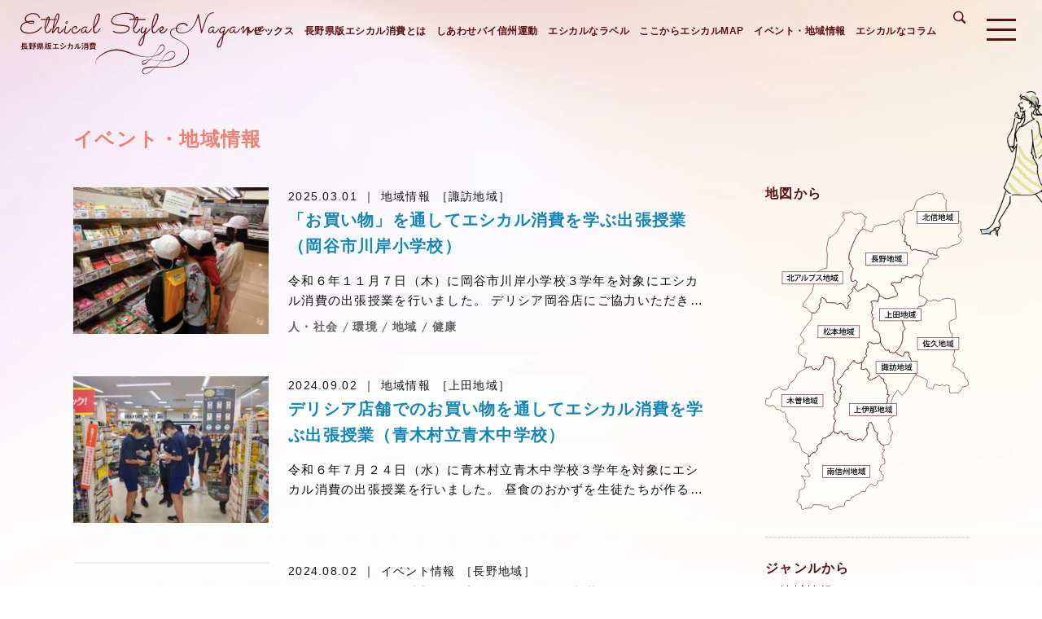

--- FILE ---
content_type: text/html; charset=UTF-8
request_url: https://www.nagano-shohi.net/ethical-area-info/
body_size: 22655
content:
<!DOCTYPE html><html lang="ja" xml:lang="ja"><head>  <script>(function(w,d,s,l,i){w[l]=w[l]||[];w[l].push({'gtm.start':
new Date().getTime(),event:'gtm.js'});var f=d.getElementsByTagName(s)[0],
j=d.createElement(s),dl=l!='dataLayer'?'&l='+l:'';j.async=true;j.src=
'https://www.googletagmanager.com/gtm.js?id='+i+dl;f.parentNode.insertBefore(j,f);
})(window,document,'script','dataLayer','GTM-5WSMJBZ');</script> 
 <script>(function(w,d,s,l,i){w[l]=w[l]||[];w[l].push({'gtm.start':
new Date().getTime(),event:'gtm.js'});var f=d.getElementsByTagName(s)[0],
j=d.createElement(s),dl=l!='dataLayer'?'&l='+l:'';j.async=true;j.src=
'https://www.googletagmanager.com/gtm.js?id='+i+dl;f.parentNode.insertBefore(j,f);
})(window,document,'script','dataLayer','GTM-52ZXHG4');</script> <meta charset="UTF-8" /><meta name="viewport" content="width=device-width, initial-scale=1, user-scalable=yes" /><meta name="copyright" content="長野県" /><link rel="stylesheet" href="https://cdn.jsdelivr.net/npm/bootstrap-icons@1.10.5/font/bootstrap-icons.css" /><meta name='robots' content='noindex, follow' /><style>img:is([sizes="auto" i], [sizes^="auto," i]) { contain-intrinsic-size: 3000px 1500px }</style><link media="all" href="https://www.nagano-shohi.net/wp/wp-content/cache/autoptimize/css/autoptimize_48ed294886f8b8cc0f7a96536cd655ba.css" rel="stylesheet"><title>エシカル地域情報 | 長野県消費生活情報</title><meta property="og:locale" content="ja_JP" /><meta property="og:type" content="website" /><meta property="og:title" content="エシカル地域情報 | 長野県消費生活情報" /><meta property="og:url" content="https://www.nagano-shohi.net/ethical-area-info/" /><meta property="og:site_name" content="長野県消費生活情報" /><meta name="twitter:card" content="summary_large_image" /><meta name="twitter:site" content="@Nagano_ks" /> <script type="application/ld+json" class="yoast-schema-graph">{"@context":"https://schema.org","@graph":[{"@type":"CollectionPage","@id":"https://www.nagano-shohi.net/ethical-area-info/","url":"https://www.nagano-shohi.net/ethical-area-info/","name":"エシカル地域情報 | 長野県消費生活情報","isPartOf":{"@id":"https://www.nagano-shohi.net/#website"},"primaryImageOfPage":{"@id":"https://www.nagano-shohi.net/ethical-area-info/#primaryimage"},"image":{"@id":"https://www.nagano-shohi.net/ethical-area-info/#primaryimage"},"thumbnailUrl":"https://www.nagano-shohi.net/wp/wp-content/uploads/2025/02/川岸小学校-scaled.jpg","breadcrumb":{"@id":"https://www.nagano-shohi.net/ethical-area-info/#breadcrumb"},"inLanguage":"ja"},{"@type":"ImageObject","inLanguage":"ja","@id":"https://www.nagano-shohi.net/ethical-area-info/#primaryimage","url":"https://www.nagano-shohi.net/wp/wp-content/uploads/2025/02/川岸小学校-scaled.jpg","contentUrl":"https://www.nagano-shohi.net/wp/wp-content/uploads/2025/02/川岸小学校-scaled.jpg","width":2560,"height":1920},{"@type":"BreadcrumbList","@id":"https://www.nagano-shohi.net/ethical-area-info/#breadcrumb","itemListElement":[{"@type":"ListItem","position":1,"name":"ホーム","item":"https://www.nagano-shohi.net/"},{"@type":"ListItem","position":2,"name":"エシカル地域情報"}]},{"@type":"WebSite","@id":"https://www.nagano-shohi.net/#website","url":"https://www.nagano-shohi.net/","name":"長野県消費生活情報","description":"悪質商法被害防止をはじめ、みなさまの消費生活の中で役立つ情報をご提供いたします。県消費生活センターではご相談も承っておりますのでお気軽にご相談ください。","potentialAction":[{"@type":"SearchAction","target":{"@type":"EntryPoint","urlTemplate":"https://www.nagano-shohi.net/?s={search_term_string}"},"query-input":{"@type":"PropertyValueSpecification","valueRequired":true,"valueName":"search_term_string"}}],"inLanguage":"ja"}]}</script> <link rel='dns-prefetch' href='//webfonts.xserver.jp' /><link rel='dns-prefetch' href='//static.addtoany.com' /><style type="text/css">.wp-pagenavi{float:left !important; }</style><style id='jetpack-sharing-buttons-style-inline-css' type='text/css'>.jetpack-sharing-buttons__services-list{display:flex;flex-direction:row;flex-wrap:wrap;gap:0;list-style-type:none;margin:5px;padding:0}.jetpack-sharing-buttons__services-list.has-small-icon-size{font-size:12px}.jetpack-sharing-buttons__services-list.has-normal-icon-size{font-size:16px}.jetpack-sharing-buttons__services-list.has-large-icon-size{font-size:24px}.jetpack-sharing-buttons__services-list.has-huge-icon-size{font-size:36px}@media print{.jetpack-sharing-buttons__services-list{display:none!important}}.editor-styles-wrapper .wp-block-jetpack-sharing-buttons{gap:0;padding-inline-start:0}ul.jetpack-sharing-buttons__services-list.has-background{padding:1.25em 2.375em}</style><style id='classic-theme-styles-inline-css' type='text/css'>/*! This file is auto-generated */
.wp-block-button__link{color:#fff;background-color:#32373c;border-radius:9999px;box-shadow:none;text-decoration:none;padding:calc(.667em + 2px) calc(1.333em + 2px);font-size:1.125em}.wp-block-file__button{background:#32373c;color:#fff;text-decoration:none}</style> <script type="text/javascript" src="https://www.nagano-shohi.net/wp/wp-includes/js/jquery/jquery.min.js" id="jquery-core-js"></script> <script type="text/javascript" src="//webfonts.xserver.jp/js/xserverv3.js?fadein=0" id="typesquare_std-js"></script> <style type="text/css">.wp-pagenavi
	{
		font-size:12px !important;
	}</style><link rel="icon" href="https://www.nagano-shohi.net/wp/wp-content/uploads/2020/04/cropped-site_icon-32x32.png" sizes="32x32" /><link rel="icon" href="https://www.nagano-shohi.net/wp/wp-content/uploads/2020/04/cropped-site_icon-192x192.png" sizes="192x192" /><link rel="apple-touch-icon" href="https://www.nagano-shohi.net/wp/wp-content/uploads/2020/04/cropped-site_icon-180x180.png" /><meta name="msapplication-TileImage" content="https://www.nagano-shohi.net/wp/wp-content/uploads/2020/04/cropped-site_icon-270x270.png" /> <script>jQuery(document).ready(function($){
		$(".drawer").drawer({
			class:{
				dropdown:'drawer-dropdown'
			},
			iscroll:{
				mouseWheel:true,
				preventDefault:false
			},
			showOverlay:true
		});
	});</script> <script>jQuery(function($){
		$.scrollUp({
			scrollDistance:600
		});
		$('li#search').on('click', function(){
			$(this).addClass('active');
			$('#global-nav').addClass('search');
		});
		$('li#search').focusout(function(){
			$(this).removeClass('active');
			$('#global-nav').removeClass('search');
		});
	});</script> </head><body class="drawer drawer--right"> <noscript><iframe src="https://www.googletagmanager.com/ns.html?id=GTM-5WSMJBZ"
height="0" width="0" style="display:none;visibility:hidden"></iframe></noscript> <noscript><iframe src="https://www.googletagmanager.com/ns.html?id=GTM-52ZXHG4"
height="0" width="0" style="display:none;visibility:hidden" title="GTM"></iframe></noscript> <button type="button" class="drawer-toggle drawer-hamburger"> <span class="sr-only"></span> <span class="drawer-hamburger-icon"></span> </button><nav class="drawer-nav"><ul class="drawer-menu"><li><a href="https://www.nagano-shohi.net/ethical-topics/">トピックス</a></li><li><a href="https://www.nagano-shohi.net/ethical/about/">長野県版エシカル消費とは</a></li><li class="sub sub-first"><a href="https://www.nagano-shohi.net/ethical/about/environment/">環境に配慮した消費</a></li><li class="sub"><a href="https://www.nagano-shohi.net/ethical/about/society/">人・社会に配慮した消費</a></li><li class="sub"><a href="https://www.nagano-shohi.net/ethical/about/region/">地域に配慮した消費</a></li><li class="sub"><a href="https://www.nagano-shohi.net/ethical/about/health/">健康に配慮した消費</a></li><li><a href="https://www.nagano-shohi.net/ethical/shiawase-buy-shinshu/">しあわせバイ信州運動</a></li><li><a href="https://www.nagano-shohi.net/ethical/label/">エシカルなラベル</a></li><li><a href="https://www.nagano-shohi.net/ethical/map/">ここからエシカルMAP</a></li><li><a href="https://www.nagano-shohi.net/ethical-area-info/">イベント・地域情報</a></li><li><a href="https://www.nagano-shohi.net/ethical-column/">エシカルなコラム</a></li><li id="search"><figure></figure><div class="search-form"><form role="search" method="get" id="searchform" action="https://www.nagano-shohi.net"> <input type="text" name="s" id="search-input" value="" placeholder="キーワード検索" /> <button class="search-button"></button></form></div></li></ul></nav><header><div id="logo"><a href="https://www.nagano-shohi.net/ethical"><img src="https://www.nagano-shohi.net/wp/wp-content/themes/nagano-shohi/ethical/img/common/logo.svg" alt="Ethical Style Nagano 長野県版エシカル消費" width="100%" /></a></div><nav id="global-nav"><ul><li><a href="https://www.nagano-shohi.net/ethical-topics/">トピックス</a></li><li><a href="https://www.nagano-shohi.net/ethical/about/">長野県版エシカル消費とは</a></li><li><a href="https://www.nagano-shohi.net/ethical/shiawase-buy-shinshu/">しあわせバイ信州運動</a></li><li><a href="https://www.nagano-shohi.net/ethical/label/">エシカルなラベル</a></li><li><a href="https://www.nagano-shohi.net/ethical/map/">ここからエシカルMAP</a></li><li><a href="https://www.nagano-shohi.net/ethical-area-info/">イベント・地域情報</a></li><li><a href="https://www.nagano-shohi.net/ethical-column/">エシカルなコラム</a></li><li id="search"><figure></figure><div class="search-form"><form role="search" method="get" id="searchform" action="https://www.nagano-shohi.net"> <input type="text" name="s" id="search-input" value="" placeholder="キーワード検索" /> <button class="search-button"></button></form></div></li></ul></nav></header><div id="container" class="ethical-area-info"><div id="main"><div id="page-title"><h1>イベント・地域情報</h1></div><section><ul class="area-info-list"><li><a href="https://www.nagano-shohi.net/ethical-area-info/9639/"><figure><img src="https://www.nagano-shohi.net/wp/wp-content/uploads/2025/02/川岸小学校-1024x768.jpg" width="100%" alt="画像: 「お買い物」を通してエシカル消費を学ぶ出張授業（岡谷市川岸小学校）" /></figure><div class="text-box"><div class="entry-date">2025.03.01<span class="genre">地域情報<span class="area">［諏訪地域］</span></span></div><h3>「お買い物」を通してエシカル消費を学ぶ出張授業（岡谷市川岸小学校）</h3><p>令和６年１１月７日（木）に岡谷市川岸小学校３学年を対象にエシカル消費の出張授業を行いました。 デリシア岡谷店にご協力いただき、店舗内でエシカルな商品を探してもらう体験学習を行いました。商品棚にあらかじめ設置した環境マークのプラカードを目印に、商品のパッケージにどんなことが書かれているのかなど、興味深く商品を見比べている様子が伺えました。 前段に教室で行った授業では、便利な日常生活の向こう側で起きて</p><div class="category"> <span>人・社会</span><span>環境</span><span>地域</span><span>健康</span></div></div> </a></li><li><a href="https://www.nagano-shohi.net/ethical-area-info/8872/"><figure><img src="https://www.nagano-shohi.net/wp/wp-content/uploads/2024/08/cleanedDSC_4468-1024x768.jpg" width="100%" alt="画像: デリシア店舗でのお買い物を通してエシカル消費を学ぶ出張授業（青木村立青木中学校）" /></figure><div class="text-box"><div class="entry-date">2024.09.02<span class="genre">地域情報<span class="area">［上田地域］</span></span></div><h3>デリシア店舗でのお買い物を通してエシカル消費を学ぶ出張授業（青木村立青木中学校）</h3><p>令和６年７月２４日（水）に青木村立青木中学校３学年を対象にエシカル消費の出張授業を行いました。 昼食のおかずを生徒たちが作る技術・家庭科の学習の一環として、はじめに教室でエシカル消費の授業をしたあと、生徒たちが実際の店舗（デリシア上田川西店）でおかずの素材を選んで購入する、という実践形式で行いました。 店舗ではグループごとに分かれ、「地元で作られたものを選ぶ」「環境マークがついていることを確認して</p></div> </a></li><li><a href="https://www.nagano-shohi.net/ethical-area-info/8861/"><figure class="dummy"><img src="https://www.nagano-shohi.net/wp/wp-content/themes/nagano-shohi/ethical/img/common/logo.svg" alt="画像: 「くらしふと信州」拠点でエシカル消費やウッド・チェンジについて学べる展示を行います！" width="100%" /></figure><div class="text-box"><div class="entry-date">2024.08.02<span class="genre">イベント情報<span class="area">［長野地域］</span></span></div><h3>「くらしふと信州」拠点でエシカル消費やウッド・チェンジについて学べる展示を行います！</h3><p>ゼロカーボン社会共創プラットフォーム「くらしふと信州」の拠点施設では、参加企業・自治体のご協力のもと、ゼロカーボンに向けた取り組みを発信する展示を行っています。この度、第３弾の展示として、エシカル消費やウッドチェンジについて学べる展示を行います。ぜひお気軽にお越しください！ ●展示期間 日程：令和６年８月２日（金）から８月30日（金）までの土日・祝日 時間：午前10時～午後４時まで ●展示内容 ・</p><div class="category"> <span>人・社会</span><span>環境</span><span>地域</span></div></div> </a></li><li><a href="https://www.nagano-shohi.net/ethical-area-info/8207/"><figure><img src="https://www.nagano-shohi.net/wp/wp-content/uploads/2024/02/画像1.png" width="100%" alt="画像: エシカル消費啓発キャラクター「エシカッパ」が飯田市で誕生しました" /></figure><div class="text-box"><div class="entry-date">2024.02.01<span class="genre">地域情報<span class="area">［南信州地域］</span></span></div><h3>エシカル消費啓発キャラクター「エシカッパ」が飯田市で誕生しました</h3><p>こんちは！おいら エシカッパ。天竜川に住んどるんだに。 みんなは、エシカル消費って知っとる？ 人や社会、環境や地域に配慮した思いやりの消費行動のことなんだに。 おいらと一緒にエシカル消費に取り組んでくれよな！ ★特徴 天竜川の色味をイメージした体に、SDGsの１７色の甲羅と蓮の葉を持ったカッパのキャラクターです。 自然環境が壊されていくことを憂いて、個人的にエシカルを啓発している心優しいカッパ。</p><div class="category"> <span>人・社会</span><span>環境</span><span>地域</span></div></div> </a></li><li><a href="https://www.nagano-shohi.net/ethical-area-info/8014/"><figure><img src="https://www.nagano-shohi.net/wp/wp-content/uploads/2023/10/moritan-naganoethical-683x1024.jpg" width="100%" alt="画像: 親子参加型エシカル教室 in デリシアを開催します" /></figure><div class="text-box"><div class="entry-date">2023.12.24<span class="genre">イベント情報<span class="area">［松本地域］</span></span></div><h3>親子参加型エシカル教室 in デリシアを開催します</h3><p>県では、エシカル消費を知り、体験してもらうことを目的とした、小学生向けの体験型講座を開催します。 親子でエシカル消費の理解を深める機会として、ぜひご参加ください。 参加者にアルクマのイラスト入り「森のタンブラー※」をプレゼントします。 お申し込みはこちら</p><div class="category"> <span>人・社会</span><span>環境</span></div></div> </a></li><li><a href="https://www.nagano-shohi.net/ethical-area-info/8012/"><figure><img src="https://www.nagano-shohi.net/wp/wp-content/uploads/2023/07/写真２　エシカル消費-1024x826.jpg" width="100%" alt="画像: 「お買い物」を通してエシカル消費を学ぶ出張授業（中野市立高丘小学校）" /></figure><div class="text-box"><div class="entry-date">2023.11.24<span class="genre">地域情報<span class="area">［北信地域］</span></span></div><h3>「お買い物」を通してエシカル消費を学ぶ出張授業（中野市立高丘小学校）</h3><p>令和5年7月24日（月）に中野市立高丘小学校の6年生を対象にエシカル消費の出張授業を行いました。 授業では、紙で作ったキャベツ・牛乳などを使った買い物体験や、人や環境に配慮した商品に付けられるラベルなどの説明を通して、エシカル消費について学習してもらいました。 グループ学習の中では、子どもたちに今やっていることや、これからやりたいことを書き出してもらいました。「エコバッグを持って買い物にいく」「ゴ</p><div class="category"> <span>地域</span></div></div> </a></li><li><a href="https://www.nagano-shohi.net/ethical-area-info/8011/"><figure class="dummy"><img src="https://www.nagano-shohi.net/wp/wp-content/themes/nagano-shohi/ethical/img/common/logo.svg" alt="画像: 「お買い物」を通してエシカル消費を学ぶ出張授業（上田市立第二中学校）" width="100%" /></figure><div class="text-box"><div class="entry-date">2023.11.24<span class="genre">地域情報<span class="area">［上田地域］</span></span></div><h3>「お買い物」を通してエシカル消費を学ぶ出張授業（上田市立第二中学校）</h3><p>令和5年7月4日（火）、5日（水）、6日（木）に上田市立第二中学校2学年を対象にエシカル消費の出張授業を行いました。 授業のテーマ： 『よりよい消費行動ができるようになろう〜買い物・ものの使い方からできること〜』 授業では、便利な日常生活の向こう側で起きている社会問題、環境問題などを学んだ上で、これから自分たちが生きる未来を持続可能な社会とするために、一人ひとりが消費生活の中で何ができるかを考え、</p><div class="category"> <span>地域</span></div></div> </a></li><li><a href="https://www.nagano-shohi.net/ethical-area-info/8010/"><figure><img src="https://www.nagano-shohi.net/wp/wp-content/uploads/2023/09/高遠中学校１-1024x768.jpg" width="100%" alt="画像: エシカル消費を学ぶ出張授業を行いました（伊那市立高遠中学校）" /></figure><div class="text-box"><div class="entry-date">2023.11.24<span class="genre">地域情報<span class="area">［上伊那地域］</span></span></div><h3>エシカル消費を学ぶ出張授業を行いました（伊那市立高遠中学校）</h3><p>令和5年9月20日に、伊那市立高遠中学校の2年生を対象にエシカル消費の出張授業を行いました。 授業のテーマ：『エシカル消費〜あなたの消費が未来を変える〜』 授業の中では、 ① エシカル消費とは何か？なぜ必要なのか？ ② 具体的にどんな行動がエシカル消費なのか？ を中心に学習しました。 その後にグループに分かれて、自分、家庭、学校（クラス・生徒会）などで実践していること、できそうなことについて話し合</p><div class="category"> <span>地域</span></div></div> </a></li><li><a href="https://www.nagano-shohi.net/ethical-area-info/8008/"><figure><img src="https://www.nagano-shohi.net/wp/wp-content/uploads/2023/01/visualfes-1024x539.png" width="100%" alt="画像: 「#ここからエシカルライフfes」を開催します！" /></figure><div class="text-box"><div class="entry-date">2023.11.24<span class="genre">イベント情報<span class="area">［長野地域］</span></span></div><h3>「#ここからエシカルライフfes」を開催します！</h3><p>県では、持続可能な社会の実現のため、人・社会、環境、地域等に配慮した思いやりのある消費行動である「エシカル消費」を推進しています。 県民の皆さんに、日々のお買い物など日常生活で実際に「エシカル消費」に取り組んでもらえるように、楽しみながら学べるイベントの第3弾を開催します。 基調講演： シサム工房　代表取締役　水野泰平（みずのたいへい）氏 パネルディスカッション： 長野県立大学の学生によるエシカル</p><div class="category"> <span>人・社会</span><span>環境</span><span>地域</span></div></div> </a></li></ul><div class="pagenavi-box clearfix"></div></section></div><div id="side"><div class="side-area-info"><h2>地図から</h2><div class="area-info-map"> <svg width="100%" viewBox="0 0 680 1061.4"> <g id="area"> <a xlink:href="https://www.nagano-shohi.net/ethical/area-info/hokushin"> <path id="北信エリア" class="area area01" d="M573.3,0.6l-15.8,7.3h-13.2c0,0-34.2,15.8-37.1,19c-2.9,3.2-10.2,27.9-12,30.7
 c-1.8,2.8-7.6,3.8-19.3,6c-11.7,2.2-14,12.7-14,12.7s4.7,3.5,4.1,5.7c-0.6,2.2-5,9.5-5,9.5l5,2.8c0,0-1.8,5.4-4.4,13.6
 c-0.3,0.8-0.6,1.5-0.9,2.2l-1.9,2.4l-0.7,15.4v4.4v5.3l2.6,1.4l7.6,4.4v4.1l-1.5,4.2l1.5,5.3c0,0-2.6,0.6-2.9,2.2
 c-0.1,0.7-0.6,3-1,5.4c0.3-0.2,8,2.5,8,2.5v6l-0.1,3.3c2.5,0.1,5.6,0.4,7.2,0.9c2.9,0.9,5.8,2.8,5.8,2.8v4.7v3.8l5.2,5.6l0.4,0.4
 c0,0,3.2-2.2,5.8-3.2c2.6-0.9,6.7,0,6.7,0l7.6,3.2h3.5l30.7,4.7l3.6,6.3l6.6,0.9l4.1-2.2l6.1,5.6h4.7h4.8c-0.4-0.5-0.7-1-1-1.5
 c-2.6-4.4,0.3-17.7,6.1-20.6c5.8-2.8,21.9-0.6,25.7-0.6c3.8,0,6.1-3.8,6.1-3.8l1.8,2.8c0,0,4.4-4.1,8.8-6.3
 c1.8-0.9,4.9-1.8,8.3-2.8l13.1-3.9c5.3-2.2,12.3-13.3,12.3-13.3s-3.8-5.4-5-6c-1.2-0.6-4.7-3.2-5.6-8.5c-0.9-5.4,8.8-11.1,9.9-13
 c1.2-1.9,0.6-7.9-1.4-10.1c-2-2.2-3-6-0.9-7.9c2-1.9,0-15.8,0-15.8s-6.1-2.2-7-2.2c-0.9,0-7-1.9-16.4-8.9c-9.4-7-8.2-6.6-8.2-6.6
 v-7.3c0,0-10.5-2.2-13.7-5.4c-3.2-3.2-3.8-17.1-4.1-20.3c-0.3-3.2,0-12.3,0-12.3l2.9-7.9c0,0-6.7-4.4-7.9-6.6
 c-1.2-2.2-3.5-13.6-4.7-14.9c-1.2-1.3-15.5-2.2-15.5-2.2l-3.8-1.6L573.3,0.6z"/> <g id="北信地域"> <rect x="507.7" y="63.7" class="st3" width="138.3" height="40.8"/> <g> <path d="M532.9,78v-6l3.2,0.2c0,0.2-0.2,0.4-0.6,0.4v23h-2.5v-5.7c-2.2,0.9-4.3,1.8-5.8,2.4c0,0.2-0.2,0.4-0.3,0.5l-1.2-2.8
 c1.8-0.6,4.6-1.6,7.4-2.7v-6.9h-6.5V78H532.9z M542,91.2c0,1.4,0.2,1.7,1.2,1.7h3.4c1.1,0,1.3-1.1,1.5-5.4c0.6,0.5,1.7,1,2.4,1.1
 c-0.3,4.9-0.9,6.7-3.6,6.7h-3.9c-2.7,0-3.5-0.9-3.5-4.1V72l3.2,0.2c0,0.2-0.2,0.4-0.6,0.4v7.8c2.2-1.4,4.5-3,6-4.4l2,2.3
 c-0.1,0.1-0.3,0.2-0.6,0.1c-1.9,1.5-4.7,3.1-7.4,4.6V91.2z"/> <path d="M555.1,81.8c-0.9,1.3-1.8,2.5-2.7,3.5c-0.2-0.6-0.9-1.8-1.2-2.4c2.4-2.5,4.8-6.9,6.2-11.3l2.8,1
 c-0.1,0.2-0.3,0.3-0.7,0.3c-0.7,1.7-1.4,3.5-2.3,5.1l0.8,0.2c0,0.2-0.2,0.3-0.6,0.4v17.2h-2.4V81.8z M559.1,76.3h17v2h-17V76.3z
 M560.9,95.9v-8.4h13.5v8.3H572v-1.1h-8.7v1.2H560.9z M574.2,80.1v2h-12.9v-2H574.2z M561.2,85.7v-2h12.9v2H561.2z M573.7,72.6v2
 h-12.1v-2H573.7z M572,89.4h-8.7v3.3h8.7V89.4z"/> <path d="M583.2,87.3l2.7-1l0.5,2.1c-2.7,1.2-5.5,2.4-7.3,3.2c0,0.3-0.2,0.4-0.3,0.5l-1.2-2.7c0.9-0.3,2.1-0.7,3.4-1.2v-8h-2.8
 v-2.3h2.8v-6.1l2.9,0.2c0,0.2-0.2,0.4-0.6,0.4v5.5h2.7v2.3h-2.7V87.3z M590.3,91.3c0,1.5,0.3,1.8,2,1.8h5.8c1.5,0,1.8-0.7,2-3.6
 c0.6,0.4,1.5,0.8,2.2,0.9c-0.3,3.7-1.1,4.9-4,4.9h-6.1c-3.3,0-4.2-0.8-4.2-4v-7.8l-2.3,1l-0.9-2.2l3.2-1.4v-6.9l2.9,0.2
 c0,0.2-0.2,0.4-0.6,0.4v5.3l2.9-1.2v-7.2l2.9,0.2c0,0.2-0.2,0.3-0.6,0.4v5.6l3.3-1.4l0.6-0.4l2,0.7c-0.1,0.1-0.2,0.2-0.4,0.3
 c0,5-0.1,8.6-0.2,9.6c-0.2,2-1.5,2.2-4,2.2c-0.1-0.6-0.3-1.6-0.5-2.1c0.5,0.1,1.3,0.1,1.5,0.1c0.4,0,0.6-0.1,0.7-0.6
 c0.1-0.5,0.2-3,0.2-7.2l-3.1,1.4v9.7h-2.3v-8.7l-2.9,1.3V91.3z"/> <path d="M611.5,87.1l0.4,2.2c-2.5,1-5.2,2.1-6.9,2.8c0,0.2-0.2,0.4-0.4,0.5l-1.1-2.8c0.9-0.3,2-0.6,3.2-1v-8.5h-2.7v-2.3h2.7
 v-6.3l2.9,0.2c0,0.2-0.2,0.3-0.6,0.4v5.7h2.5v2.3h-2.5V88L611.5,87.1z M610.6,91.7c2.2-0.6,5.5-1.6,8.7-2.6l0.4,2.1
 c-2.7,1-5.6,2.1-7.5,2.7c0,0.2-0.2,0.4-0.3,0.5L610.6,91.7z M622.8,77.5c0.1,3,0.3,5.9,0.6,8.4c0.8-1.9,1.5-3.9,2-6.1l2.7,0.6
 c-0.1,0.2-0.3,0.3-0.6,0.3c-0.8,3.2-2,6.2-3.5,8.8c0.5,2.5,1.2,4.1,2,4.1c0.5,0,0.8-1.1,0.9-3.7c0.4,0.6,1.1,1.2,1.6,1.5
 c-0.4,3.4-1,4.5-2.7,4.5c-0.7,0-2.2-0.2-3.4-3.9c-1.2,1.5-2.5,2.8-4.1,3.9c-0.4-0.4-1.1-1.2-1.7-1.5c2-1.3,3.6-3,5-5.2
 c-0.6-3.2-1-7.4-1.1-11.7h-8.8v-2.3h8.7c0-1.2-0.1-2.4-0.1-3.6l3,0.2c0,0.2-0.2,0.4-0.6,0.4v3h3.8c-0.7-0.8-2-1.8-3.1-2.5
 l1.4-1.3c1.1,0.7,2.5,1.7,3.2,2.4l-1.4,1.4h1.5v2.3H622.8z M612.3,79.9h6.8v7.9h-6.8V79.9z M617,85.9v-4.1h-2.8v4.1H617z"/> </g> </g> </a> <a xlink:href="https://www.nagano-shohi.net/ethical/area-info/nagano"> <path id="長野エリア" class="area area02" d="M455,112.7c-0.8-0.3-1.3-0.8-1.6-1c-0.9-0.6-3.2-15.5-3.2-15.5l-5-3.2
 c0,0-8.2,6.6-11.1,6.3c-2.9-0.3-4.1-3.8-4.1-3.8l-5.3,1.3l-11.1,7c0,0-5.8,3.8-17.3,3.8c-11.4,0-29.5,5.7-29.5,5.7l-6.7,8.5
 c-0.9,3.5-0.6,8.9-2.6,11.1c-2,2.2-21.6-6.6-26.9-8.5c-1.4-0.5-2.5-1.2-3.3-2l-8.9,4.8l-12.9,18.4l-12.3,26c0,0-8.5,23.7-9.1,24.7
 c-0.6,0.9-2.6,7.6-2.9,8.3c0,0-2,12.2-2,12.3c-0.6,1.6,2,6.6,2,6.6s-1,0.6-2.4,1.2l6.5,5.1l-2,4.4l-1.2,5.4l4.7,2.8
 c0,0,0.6,5.4,2,6.3l5.3,6l-8.8,28.8l3.5,13.9l7,0.3l5.6-3.5c0,0,2.6,1.3,5,3.5c2.3,2.2,0,5.4,0,5.4l-6.4,12.7h-4.6
 c2.8,3.9,7,9.6,8.7,10.8c1.9,1.4,3.9,3.1,4.8,3.9c0.3,0.3,0.5,0.5,0.5,0.5s31-15.8,30.7-17.1l0-7.1l6.7,1.8l2.6,3.7l7.9,3.5
 l16.1,11.1l6.4,9.8l2,5.7l-1.1,5.2c2.7-0.6,5-1.2,5.7-1.3c1.5-0.2,5.3,3.3,7.6,5.2c2.3,1.9,6.4,4.4,7.9,4.1c1.5-0.3,7.6,0.6,8.8,0
 c1.2-0.6,4.7-0.9,6.7-2.5c2-1.6,7.6-2,7.6-2l11.4-2.7c0,0,5-4.3,5.6-4.7c0.6-0.4,0-5.1,0-5.1s-8.8-13.9-8.5-15.6
 c0.3-1.8-5-10.9-5-10.9l-7.7-3.6l1.6-6.3c2.7,0.4,6.4,0.6,6.4,0.6l5-2.4l4.4,2.4c0,0,12-2.1,13.4-2.1c1.5,0,3.2-1.9,3.5-3.8
 c0.3-1.9,0-9.2,0-9.2l6.4,1.3l8.8-5.4l-0.6-2.2c1.3,0.4,7.9,0.9,7.9,0.9s2.3,2.8,5.2,2.8h9.4c0,0,2.6-4.1,3.8-5.4
 c1.2-1.3,4.4-2.8,5.6-2.8h6.6l13.8,7.1c1.8-2.4,3.8-5,5-7.7c2.6-5.7-1.5-12-1.5-17.7l8.4-13.1c2.9-3.1,5.8-5.6,7.1-6.5
 c3.2-2.2,3.2-7.9,3.2-7.9s-0.6-6,3.5-7.9c4.1-1.9,15.2,0.3,19.3,0.3c4.1,0,14-8.5,14-8.5s-3.4-1.5-6-4.8h-9.5l-6.1-5.6l-4.1,2.2
 l-6.6-0.9l-3.6-6.3l-30.7-4.7H511l-7.6-3.2c0,0-4.1-0.9-6.7,0c-2.6,0.9-5.8,3.2-5.8,3.2l-5.6-6v-8.5c0,0-2.9-1.9-5.8-2.8
 c-1.6-0.5-4.6-0.7-7.2-0.9l0.1-3.3v-6l-8-2.5c0.5-2.4,0.9-4.7,1-5.4c0.3-1.6,2.9-2.2,2.9-2.2l-1.5-5.3l1.5-4.2v-4.1l-7.6-4.4
 l-2.6-1.4v-9.7l0.7-15.4C457.5,113.4,456.1,113.2,455,112.7"/> <g id="長野地域"> <rect x="336.1" y="202.3" class="st3" width="138.3" height="40.8"/> <g> <path d="M375.2,224.9l2.2,1.6c-0.1,0.1-0.4,0.2-0.7,0.1c-1.3,0.9-3.3,2.1-5,2.9c1.9,1.3,4.2,2.3,6.9,2.8
 c-0.5,0.5-1.2,1.5-1.6,2.2c-6-1.4-9.8-4.6-12-9.7h-3.5v6.4c2-0.3,4.2-0.6,6.3-0.9l0.1,2c-4,0.7-8.2,1.4-10.9,1.9
 c-0.1,0.2-0.2,0.4-0.4,0.4l-1-2.6l3.4-0.5v-6.7h-4.5v-2.2h4.5v-11.5h16.5v2.1h-14v1.8h13.2v2h-13.2v1.8h13.2v2h-13.2v1.9h16.6
 v2.2H375.2z M367.6,224.9c0.6,1.2,1.5,2.3,2.4,3.3c1.7-1,3.7-2.3,5-3.3H367.6z"/> <path d="M403.4,220l1.3,0.1l-0.1,0.4c-0.5,2.1-1.4,4.7-2.1,6.3c-1.8-0.4-1.9-0.4-2-0.5c0.4-1,0.9-2.5,1.3-3.9h-2.5v9.4
 c0,2.5-1.2,2.8-5.4,2.8c-0.1-0.7-0.4-1.7-0.8-2.4c0.8,0,1.6,0.1,2.2,0.1c1.4,0,1.4,0,1.4-0.5v-9.3h-4.2v0.2h-4.7v2.4h4.7v2.2
 h-4.7v3.1c1.7-0.2,3.4-0.4,5.1-0.6l0.1,2.1c-4.3,0.7-8.9,1.4-11.8,1.8c-0.1,0.3-0.3,0.4-0.4,0.4l-0.7-2.8
 c1.5-0.2,3.3-0.4,5.4-0.6v-3.4H381v-2.2h4.5v-2.4h-4.6v-11h11.6v8.5h6.9c-1.5-1.2-3.6-2.6-5.5-3.6l1.6-1.6
 c0.9,0.4,1.8,0.9,2.6,1.5c0.8-0.8,1.6-1.7,2.2-2.6h-7.2v-2.2h9l0.4-0.1l1.8,1.1c-0.1,0.1-0.3,0.3-0.5,0.3c-1,1.5-2.5,3.3-4.1,4.7
 c0.8,0.6,1.6,1.2,2.1,1.7l-0.8,0.9H403.4z M383,213.4v2.5h2.7v-2.5H383z M383,217.9v2.6h2.7v-2.6H383z M390.4,216v-2.5h-2.7v2.5
 H390.4z M390.4,220.4v-2.6h-2.7v2.6H390.4z"/> <path d="M411.6,226l2.7-1l0.5,2.1c-2.7,1.2-5.5,2.4-7.3,3.2c0,0.3-0.2,0.4-0.3,0.5l-1.2-2.7c0.9-0.3,2.1-0.7,3.4-1.2v-8h-2.8
 v-2.3h2.8v-6.1l2.9,0.2c0,0.2-0.2,0.4-0.6,0.4v5.5h2.7v2.3h-2.7V226z M418.7,230c0,1.5,0.3,1.8,2,1.8h5.8c1.5,0,1.8-0.7,2-3.6
 c0.6,0.4,1.5,0.8,2.2,0.9c-0.3,3.7-1.1,4.9-4,4.9h-6.1c-3.3,0-4.2-0.8-4.2-4v-7.8l-2.3,1l-0.9-2.2l3.2-1.4v-6.9l2.9,0.2
 c0,0.2-0.2,0.4-0.6,0.4v5.3l2.9-1.2v-7.2l2.9,0.2c0,0.2-0.2,0.3-0.6,0.4v5.6l3.3-1.4l0.6-0.4l2,0.7c-0.1,0.1-0.2,0.2-0.4,0.3
 c0,5-0.1,8.6-0.2,9.6c-0.2,2-1.5,2.2-4,2.2c-0.1-0.6-0.3-1.6-0.5-2.1c0.5,0.1,1.3,0.1,1.5,0.1c0.4,0,0.6-0.1,0.7-0.6
 c0.1-0.5,0.2-3,0.2-7.2l-3.1,1.4v9.7h-2.3v-8.7l-2.9,1.3V230z"/> <path d="M439.9,225.8l0.4,2.2c-2.5,1-5.2,2.1-6.9,2.8c0,0.2-0.2,0.4-0.4,0.5l-1.1-2.8c0.9-0.3,2-0.6,3.2-1v-8.5h-2.7v-2.3h2.7
 v-6.3l2.9,0.2c0,0.2-0.2,0.3-0.6,0.4v5.7h2.5v2.3h-2.5v7.7L439.9,225.8z M439,230.4c2.2-0.6,5.5-1.6,8.7-2.6l0.4,2.1
 c-2.7,1-5.6,2.1-7.5,2.7c0,0.2-0.2,0.4-0.3,0.5L439,230.4z M451.2,216.1c0.1,3,0.3,5.9,0.6,8.4c0.8-1.9,1.5-3.9,2-6.1l2.7,0.6
 c-0.1,0.2-0.3,0.3-0.6,0.3c-0.8,3.2-2,6.2-3.5,8.8c0.5,2.5,1.2,4.1,2,4.1c0.5,0,0.8-1.1,0.9-3.7c0.4,0.6,1.1,1.2,1.6,1.5
 c-0.4,3.4-1,4.5-2.7,4.5c-0.7,0-2.2-0.2-3.4-3.9c-1.2,1.5-2.5,2.8-4.1,3.9c-0.4-0.4-1.1-1.2-1.7-1.5c2-1.3,3.6-3,5-5.2
 c-0.6-3.2-1-7.4-1.1-11.7h-8.8v-2.3h8.7c0-1.2-0.1-2.4-0.1-3.6l3,0.2c0,0.2-0.2,0.4-0.6,0.4v3h3.8c-0.7-0.8-2-1.8-3.1-2.5
 l1.4-1.3c1.1,0.7,2.5,1.7,3.2,2.4l-1.4,1.4h1.5v2.3H451.2z M440.7,218.6h6.8v7.9h-6.8V218.6z M445.4,224.6v-4.1h-2.8v4.1H445.4z"
 /> </g> </g> </a> <a xlink:href="https://www.nagano-shohi.net/ethical/area-info/saku"> <path id="佐久エリア" class="area area04" d="M559.3,360.2c-0.9,0-4.4,6-11.1,3.5c-3.4-1.3-5.1-2.6-6.5-4c-1.9,4.4-4.2,9.7-4.9,10.4
 c-1.2,1.3-5.6,8.2-5.6,8.2s-2,1.3-9.1,2.5c-7.1,1.3-8.1,1.3-9.3,1.6c-1.2,0.3-3.2,6.6-3.2,6.6s-2,4.1-3.5,8.9
 c-1.5,4.7,2.3,5.7,1.8,6.3c-0.6,0.6-5.6,0-5.6,0s-2.9,2.8-4.4,4.7c-1.5,1.9,2.9,5.8,2.9,5.8l7,11.9l-1.2,4.7l-7-5.4l-3.2,1.9h-7.8
 h-0.4l-3.5-19l-8.2,10.4l-2.3-2.8l-3.2,2.8l-5.8-1.9l1.2-2.7c0.3-0.8,0.5-1.8,0.5-2.9c-1.1,0-2-0.1-2-0.1s-2.9,1.6-5,3.5
 c-2,1.9,0.3,5.1,0,7.4c-0.2,1.8-1.2,7.4-1.6,9.8l3,10.3c0,0,2.6,7,3.8,7.9c1.2,0.9,2.6,5.1,2.6,5.1l-2.6,4.1c0,0-4.4,4.1-5.3,6.6
 c-0.9,2.5,0,13,0,13v6.1c0,0-2.3,13.2-2.6,15c-0.3,1.8-5,12.1-5,12.1l-8.5,13.9l-6.4,4.1l-1.4,2.5l4.9,5.8l1.2,3.4
 c0,0,15.5,6,16.7,6s3.2-2.2,3.2-2.2l5.7-12.3l12,0.5l2.1,10l-1.6,4.1l3.7,4.1l4.8,11.1l4.6,7.3l1.8,6.5l8.8,24.9v4.8v5.1
 c7,1.3,34.8,12.1,37.4,16.7c2.9,5.1-1.5,10.8-1.5,11.7c0,0.9-0.6,7,0.3,9.2c0.9,2.2,5.6,4.7,6.7,4.7c1.2,0,7,1.3,12,2.2
 c3.9,0.7,3.7-7.3,5.2-11.4l1.8-2.2c3.8-1.3,11.1,2.8,17.8,3.2c6.7,0.3,7.6-4.1,7.6-4.1s6.1,5.4,7.3,6c1.2,0.6,5.8-4.7,5.8-4.7
 l10.5,3.2c0,0,0.6,8.2,1.2,17.7c0.6,9.5,4.7,6.6,7.9,6.4c3.2-0.2,17.5-0.7,17.5-0.7s4.7,1.6,6.7,0c2-1.6,11.7-19.9,11.7-19.9
 l9.9-1.3c0,0,2.6-1.9,7.3-4.1c4.7-2.2,1.2-7.9,0-13.9c-1.2-6-10.2-12.7-10.2-12.7l-2.6-13.6h-2.6c0,0-4.1-1.9-5.2-4.1c0,0,0,0,0,0
 l-10.5-9.2c-0.9-0.9-17.5-8.2-17.5-8.2s-1.1-5-0.9-6c0.6-2.2,7.6-15.2,6.7-17.4l-5.8-16.7c0,0,0-0.1,0-0.1s4.7-8.5,4.7-12
 c0-3.5-5.3-8.5-9.6-10.4c-4.4-1.9-11.1-1.3-11.1-1.3l-12.3-17.4l1.2-7.3c0,0,12.3,3.8,18.7,3.2c6.4-0.6,7-6,7-6s-2.9-6.6-2.9-10.4
 c0-3.8,2.6-7,2.6-7s-2.3-1.3-5.8-3.5c-3.5-2.2-6.4-31.8-6.4-31.8c0.1-6.3,3.3-8.1,7.3-10c4.1-1.9,11.1-4.7,14.6-6
 c3.5-1.3,0.3-16.1,0-22.8c-0.3-6.6-2.9-40.2-2.9-40.2l-4.1-3.2l-5.8,1.9c0,0-11.1-5.1-12.3-5.1c-1.2,0-11.4,2.5-11.4,2.5l-10.5,2.8
 c0,0-7,7.9-12.9,5.4l-9.1-4.7L559.3,360.2z"/> <g id="佐久地域"> <rect x="508.7" y="485.7" class="st3" width="138.3" height="40.8"/> <g> <path d="M551.1,501h-10.2c-0.4,1.6-0.8,3.2-1.3,4.7h10.8v2.3h-5v6.7h5.7v2.3h-14.3v-2.3h6.1V508h-4.1v-0.2
 c-1.2,3.1-2.8,5.7-4.8,7.8c-0.3-0.5-1.1-1.3-1.7-1.8v4h-2.4v-14.1c-0.9,1.3-1.8,2.5-2.7,3.5c-0.2-0.6-0.9-1.8-1.2-2.4
 c2.4-2.5,4.8-6.9,6.2-11.3l2.8,1c-0.1,0.2-0.3,0.3-0.7,0.3c-0.7,1.7-1.4,3.5-2.3,5.1l0.8,0.2c0,0.2-0.2,0.3-0.6,0.4v13.1
 c2.9-2.8,4.7-7.3,5.9-12.7h-4.6v-2.3h5.1c0.3-1.6,0.5-3.2,0.8-4.9l3.1,0.5c-0.1,0.3-0.3,0.4-0.6,0.4c-0.2,1.4-0.4,2.7-0.7,4.1
 h9.7V501z"/> <path d="M568.5,497.5l1.8,0.9c-0.1,0.2-0.2,0.3-0.4,0.4c-0.6,2.3-1.4,4.4-2.3,6.3c1.8,4.7,5.2,8.7,9.7,10.6
 c-0.6,0.5-1.4,1.5-1.8,2.2c-4.1-2-7.3-5.6-9.4-10.1c-2.9,4.7-7,8.1-11.5,10.1c-0.3-0.6-1.1-1.8-1.7-2.3c6.4-2.6,11.6-7.8,14-15.6
 h-6.4c-1.6,3-3.6,5.7-5.8,7.6c-0.5-0.5-1.4-1.3-2-1.7c3.4-2.7,6.2-7.4,7.7-12.5l3.1,0.9c-0.1,0.2-0.3,0.3-0.7,0.3
 c-0.3,1-0.7,2-1.1,2.9h6.4L568.5,497.5z"/> <path d="M584.2,509.3l2.7-1l0.5,2.1c-2.7,1.2-5.5,2.4-7.3,3.2c0,0.3-0.2,0.4-0.3,0.5l-1.2-2.7c0.9-0.3,2.1-0.7,3.4-1.2v-8h-2.8
 v-2.3h2.8v-6.1l2.9,0.2c0,0.2-0.2,0.4-0.6,0.4v5.5h2.7v2.3h-2.7V509.3z M591.3,513.3c0,1.5,0.3,1.8,2,1.8h5.8
 c1.5,0,1.8-0.7,2-3.6c0.6,0.4,1.5,0.8,2.2,0.9c-0.3,3.7-1.1,4.9-4,4.9h-6.1c-3.3,0-4.2-0.8-4.2-4v-7.8l-2.3,1l-0.9-2.2l3.2-1.4
 V496l2.9,0.2c0,0.2-0.2,0.4-0.6,0.4v5.3l2.9-1.2v-7.2l2.9,0.2c0,0.2-0.2,0.3-0.6,0.4v5.6l3.3-1.4l0.6-0.4l2,0.7
 c-0.1,0.1-0.2,0.2-0.4,0.3c0,5-0.1,8.6-0.2,9.6c-0.2,2-1.5,2.2-4,2.2c-0.1-0.6-0.3-1.6-0.5-2.1c0.5,0.1,1.3,0.1,1.5,0.1
 c0.4,0,0.6-0.1,0.7-0.6c0.1-0.5,0.2-3,0.2-7.2l-3.1,1.4v9.7h-2.3v-8.7l-2.9,1.3V513.3z"/> <path d="M612.5,509.1l0.4,2.2c-2.5,1-5.2,2.1-6.9,2.8c0,0.2-0.2,0.4-0.4,0.5l-1.1-2.8c0.9-0.3,2-0.6,3.2-1v-8.5h-2.7v-2.3h2.7
 v-6.3l2.9,0.2c0,0.2-0.2,0.3-0.6,0.4v5.7h2.5v2.3h-2.5v7.7L612.5,509.1z M611.6,513.7c2.2-0.6,5.5-1.6,8.7-2.6l0.4,2.1
 c-2.7,1-5.6,2.1-7.5,2.7c0,0.2-0.2,0.4-0.3,0.5L611.6,513.7z M623.8,499.5c0.1,3,0.3,5.9,0.6,8.4c0.8-1.9,1.5-3.9,2-6.1l2.7,0.6
 c-0.1,0.2-0.3,0.3-0.6,0.3c-0.8,3.2-2,6.2-3.5,8.8c0.5,2.5,1.2,4.1,2,4.1c0.5,0,0.8-1.1,0.9-3.7c0.4,0.6,1.1,1.2,1.6,1.5
 c-0.4,3.4-1,4.5-2.7,4.5c-0.7,0-2.2-0.2-3.4-3.9c-1.2,1.5-2.5,2.8-4.1,3.9c-0.4-0.4-1.1-1.2-1.7-1.5c2-1.3,3.6-3,5-5.2
 c-0.6-3.2-1-7.4-1.1-11.7h-8.8v-2.3h8.7c0-1.2-0.1-2.4-0.1-3.6l3,0.2c0,0.2-0.2,0.4-0.6,0.4v3h3.8c-0.7-0.8-2-1.8-3.1-2.5
 l1.4-1.3c1.1,0.7,2.5,1.7,3.2,2.4l-1.4,1.4h1.5v2.3H623.8z M613.3,501.9h6.8v7.9h-6.8V501.9z M618,507.9v-4.1h-2.8v4.1H618z"/> </g> </g> </a> <a xlink:href="https://www.nagano-shohi.net/ethical/area-info/ueda"> <path id="上田エリア" class="area area03" d="M466.8,411.8c0,1.1-0.2,2.1-0.5,2.9l-1.2,2.7l5.8,1.9l3.2-2.8l2.3,2.8l8.2-10.4l3.5,19
 h0.4h7.8l3.2-1.9l7,5.4l1.2-4.7l-5.3-9.5l-1.8-2.4c0,0-4.4-3.9-2.9-5.8c1.5-1.9,4.4-4.7,4.4-4.7s5,0.6,5.6,0
 c0.6-0.6-3.2-1.6-1.8-6.3c1.5-4.7,3.5-8.9,3.5-8.9s2-6.3,3.2-6.6c1.2-0.3,2.2-0.3,9.3-1.6c7.1-1.3,9.1-2.5,9.1-2.5s4.4-7,5.6-8.2
 c0.7-0.7,3-5.9,4.9-10.4c-1.3-1.4-2.4-3-4.6-4.8c-4-3.5-17.2-8.3-20.4-10.8l-0.6-0.6c-1.5-2.2-1.5-21.8-1.5-23.7
 c0-1.9,3.5-14.2,3.5-14.2s-0.6-9.5,0-13.9c0.3-2.3,2.1-4.8,4-7.5l-13.8-7.1h-6.6c-1.2,0-4.4,1.6-5.6,2.8c-1.2,1.3-3.8,5.4-3.8,5.4
 h-9.4c-3,0-5.2-2.8-5.2-2.8s-6.5-0.5-7.9-0.9c0.2,1.2,0.6,2.2,0.6,2.2l-8.8,5.4l-6.4-1.3c0,0,0.3,7.3,0,9.2c-0.3,1.9-2,3.8-3.5,3.8
 c-1.5,0-13.4,2.1-13.4,2.1l-4.4-2.4l-5,2.4c0,0-3.6-0.2-6.4-0.6l-1.6,6.3l7.7,3.6c0,0,5.3,9.2,5,10.9c-0.3,1.8,8.5,15.6,8.5,15.6
 s0.6,4.7,0,5.1c-0.6,0.4-5.6,4.7-5.6,4.7l-11.4,2.7c0,0-5.6,0.4-7.6,2c-2,1.6-5.6,1.9-6.7,2.5c-1.2,0.6-7.3-0.3-8.8,0
 c-1.5,0.3-5.6-2.2-7.9-4.1c-2.3-1.9-6.1-5.4-7.6-5.2c-0.7,0.1-3.2,0.6-5.8,1.2l-4.1,18.3l-8.2-3.2l-11.4,1.3l-4.1,2.5l4.1,5.4
 c0,0-0.4,6.4-0.7,7.3c1.6,2.5,3.3,5.2,3.3,6c0,1.6-4.7,17.4-4.7,17.4l4.7,8.2l-3.2,3.5l0.4,0.4l5.5,5.6c0,0-5.9,11.7-5.9,13
 c0,1.3,2.6,2.2,2.6,2.2l2,20.3l5.6,5.2l9.1,6.5l4.6,2.5l2.7,10.8l2,6.3v13.3l-1.4,0.2l3,2.9l2.2,7.4l4.1,3.1l4.7,6.8l2.6,5.5
 l6.4,2.5l6.7-2.2l2.3,7.3l1.1,2.4c2.1-0.8,5-1.8,6.2-1.8c2,0,4.1,2.8,4.1,2.8l7.3-1.4l1.5-2.7l1.4-2.5l6.4-4.1l8.5-13.9
 c0,0,4.7-10.3,5-12.1c0.3-1.8,2.6-15,2.6-15v-6.1c0,0-0.9-10.4,0-13c0.9-2.5,5.3-6.6,5.3-6.6l2.6-4.1c0,0-1.5-4.1-2.6-5.1
 c-1.2-0.9-3.8-7.9-3.8-7.9l-3-10.3l1.6-9.8c0.3-2.3-2-5.5,0-7.4c2-1.9,5-3.5,5-3.5S465.7,411.8,466.8,411.8"/> <g id="上田地域"> <rect x="382" y="388.9" class="st3" width="138.3" height="40.8"/> <g> <path d="M412.7,417.3h11.4v2.5h-23.7v-2.5h9.7v-20.2l3.3,0.2c0,0.2-0.2,0.4-0.6,0.5v7.2h9.6v2.5h-9.6V417.3z"/> <path d="M427.4,398.5h21.8v22.3h-2.6v-1.6h-16.7v1.6h-2.5V398.5z M436.8,400.9h-7v6.6h7V400.9z M429.9,410v6.7h7V410H429.9z
 M446.6,407.5v-6.6h-7.3v6.6H446.6z M439.3,416.7h7.3V410h-7.3V416.7z"/> <path d="M457.5,412.5l2.7-1l0.5,2.1c-2.7,1.2-5.5,2.4-7.3,3.2c0,0.3-0.2,0.4-0.3,0.5l-1.2-2.7c0.9-0.3,2.1-0.7,3.4-1.2v-8h-2.8
 v-2.3h2.8V397l2.9,0.2c0,0.2-0.2,0.4-0.6,0.4v5.5h2.7v2.3h-2.7V412.5z M464.6,416.6c0,1.5,0.3,1.8,2,1.8h5.8c1.5,0,1.8-0.7,2-3.6
 c0.6,0.4,1.5,0.8,2.2,0.9c-0.3,3.7-1.1,4.9-4,4.9h-6.1c-3.3,0-4.2-0.8-4.2-4v-7.8l-2.3,1l-0.9-2.2l3.2-1.4v-6.9l2.9,0.2
 c0,0.2-0.2,0.4-0.6,0.4v5.3l2.9-1.2v-7.2l2.9,0.2c0,0.2-0.2,0.3-0.6,0.4v5.6l3.3-1.4l0.6-0.4l2,0.7c-0.1,0.1-0.2,0.2-0.4,0.3
 c0,5-0.1,8.6-0.2,9.6c-0.2,2-1.5,2.2-4,2.2c-0.1-0.6-0.3-1.6-0.5-2.1c0.5,0.1,1.3,0.1,1.5,0.1c0.4,0,0.6-0.1,0.7-0.6
 c0.1-0.5,0.2-3,0.2-7.2l-3.1,1.4v9.7h-2.3v-8.7l-2.9,1.3V416.6z"/> <path d="M485.8,412.4l0.4,2.2c-2.5,1-5.2,2.1-6.9,2.8c0,0.2-0.2,0.4-0.4,0.5l-1.1-2.8c0.9-0.3,2-0.6,3.2-1v-8.5h-2.7v-2.3h2.7
 v-6.3l2.9,0.2c0,0.2-0.2,0.3-0.6,0.4v5.7h2.5v2.3h-2.5v7.7L485.8,412.4z M484.9,416.9c2.2-0.6,5.5-1.6,8.7-2.6l0.4,2.1
 c-2.7,1-5.6,2.1-7.5,2.7c0,0.2-0.2,0.4-0.3,0.5L484.9,416.9z M497.1,402.7c0.1,3,0.3,5.9,0.6,8.4c0.8-1.9,1.5-3.9,2-6.1l2.7,0.6
 c-0.1,0.2-0.3,0.3-0.6,0.3c-0.8,3.2-2,6.2-3.5,8.8c0.5,2.5,1.2,4.1,2,4.1c0.5,0,0.8-1.1,0.9-3.7c0.4,0.6,1.1,1.2,1.6,1.5
 c-0.4,3.4-1,4.5-2.7,4.5c-0.7,0-2.2-0.2-3.4-3.9c-1.2,1.5-2.5,2.8-4.1,3.9c-0.4-0.4-1.1-1.2-1.7-1.5c2-1.3,3.6-3,5-5.2
 c-0.6-3.2-1-7.4-1.1-11.7H486v-2.3h8.7c0-1.2-0.1-2.4-0.1-3.6l3,0.2c0,0.2-0.2,0.4-0.6,0.4v3h3.8c-0.7-0.8-2-1.8-3.1-2.5l1.4-1.3
 c1.1,0.7,2.5,1.7,3.2,2.4l-1.4,1.4h1.5v2.3H497.1z M486.6,405.1h6.8v7.9h-6.8V405.1z M491.3,411.2V407h-2.8v4.1H491.3z"/> </g> </g> </a> <a xlink:href="https://www.nagano-shohi.net/ethical/area-info/kita-alps"> <path id="北アルプスエリア" class="area area05" d="M281.2,223.4c0,0-2.6-5.1-2-6.6c0.1-0.1,1.8-11.7,2-12.3
 c0.3-0.7,12-32.9,12-32.9l12.3-26l12.9-18.4l8.9-4.8c-2.5-2.2-3.1-5-3.1-5s3.8-3.5,7-5.7c3.2-2.2,1.8-5.4,1.8-5.4s-2.9-4.7-2.9-5.7
 c0-0.9,3.8-10.1,5.6-12.7c1.8-2.5,2.6-5.4,2.6-5.4h-7.3v-4.1c0,0-8.5-6.3-9.6-7c-1.2-0.6-12,0.3-12,0.3s-2.9,2.5-9.7,2.5
 c-6.7,0-9.1-7.9-9.1-7.9s-7.6-2.2-8.5,0c-0.9,2.2-10.5,4.1-14.9,3.2c-4.4-0.9-6.4-3.2-6.4-3.2l-2.6,3.5l6.7,5.4l-5,2.5l-0.6,6
 c0,0,5.6,6,5.6,9.2c0,3.2-6.7,9.2-12,16.8c-5.3,7.6-12.3,21.8-12.9,22.8c-0.6,0.9-20.5,16.8-21.3,18c-0.3,0.4-6.7,1.9-6.7,1.9
 l-7,36.4l2.6,20.3l-1.5,44.3c0,0-13.2,3.8-14.6,3.5c-1.5-0.3-16.1,8.5-16.1,8.5s-2.6,15.8-2.3,16.8c0.3,0.9,10.8,4.1,10.8,4.1
 l-3.2,12.7l-14.6,0.6l-4.4,10.1c0,0-4.1,19.9-4.7,21.8c-0.6,1.9-30.4,42.1-30.4,42.1v8.9c0,0,6.4,2.2,9.9,3.2
 c3.5,0.9,9.1,8.2,14.9,15.2c0.3,0.4,0.6,0.8,0.9,1.2c1.6,0,3.4,0.1,5.3,0.4c5,0.9,9.7,1.6,9.7,1.6l13.7-18c0,0-1.8-9.8,0-11.7
 c1.8-1.9,5-6,5-6s1.2,1.6,0-3.8c-1.2-5.4,0.5-9.8,0.5-9.8s1.5-3.7,5-2.2c3.2,1.4,9.6,5.3,10.7,5.9c0.1,0.1,0.1,0.5,0.1,0.5
 c0.8,4.1,1.8,8.3,2.7,9.1c1.8,1.6,12.1,0.9,12.1,0.9s16.3,0.9,17.2,1.3c0.9,0.3,5.3,4.4,5.3,4.4l12.6-4.1l8.5,4.1l5.6,7.9
 c0,0,0.6,5.4,2.6,6c2,0.6,6.7,0,6.7,0l2-8.5v-5.4l-2.3-4.7l6.1-3.5l2-4.1c0,0,0,0,0-0.1c0.1-0.7,0.8-6.4,0-8.2
 c-0.9-1.9-1.8-6-1.8-6l-5-1.9l16-15.2l-2.5-6.1c1.1-1,5.1-9,5.1-9h0h4.6l6.4-12.7c0,0,2.3-3.2,0-5.4c-2.3-2.2-5-3.5-5-3.5l-5.6,3.5
 l-7-0.3l-3.5-13.9l8.8-28.8c0,0-4.4-5.5-5.3-6c-1.5-0.9-2-6.3-2-6.3l-4.7-2.8l1.2-5.4l2-4.4l-6.5-5.1L281.2,223.4z"/> <g id="北アルプス地域"> <rect x="57" y="266.2" class="st3" width="201.8" height="40.8"/> <g> <path d="M79.7,280.5v-6l3.2,0.2c0,0.2-0.2,0.4-0.6,0.4v23h-2.5v-5.7c-2.2,0.9-4.3,1.8-5.8,2.4c0,0.2-0.2,0.4-0.3,0.5l-1.2-2.8
 c1.8-0.6,4.6-1.6,7.4-2.7V283h-6.5v-2.5H79.7z M88.8,293.7c0,1.4,0.2,1.7,1.2,1.7h3.4c1.1,0,1.3-1.1,1.5-5.4
 c0.6,0.5,1.7,1,2.4,1.1c-0.3,4.9-0.9,6.7-3.6,6.7h-3.9c-2.7,0-3.5-0.9-3.5-4.1v-19.2l3.2,0.2c0,0.2-0.2,0.4-0.6,0.4v7.8
 c2.2-1.4,4.5-3,6-4.4l2,2.3c-0.1,0.1-0.3,0.2-0.6,0.1c-1.9,1.5-4.7,3.1-7.4,4.6V293.7z"/> <path d="M120.3,277.2c-0.1,0.2-0.3,0.3-0.4,0.3c-1.3,3.1-3.5,6.2-5.8,8.3c-0.5-0.4-1.6-1.1-2.3-1.4c2-1.5,3.7-3.8,4.5-5.7H98.6
 v-2.5h19.1l0.3-0.2L120.3,277.2z M110.3,282.1c-0.1,0.3-0.3,0.4-0.7,0.5c-0.7,5.9-2.8,11.8-8.1,14.9c-0.5-0.4-1.5-1.3-2.2-1.7
 c5.1-2.8,7.1-8.1,7.6-14.1L110.3,282.1z"/> <path d="M127.7,278.8c0,0.3-0.3,0.5-0.6,0.5c-0.2,7.2-0.8,13.4-4.6,18.2c-0.6-0.4-1.5-1-2.3-1.4c3.6-4.1,4.1-10.8,4.2-17.6
 L127.7,278.8z M134.4,293.1c3.9-2,6.3-5.6,7.7-9.9c0.5,0.4,1.7,1.1,2.3,1.4c-1.9,5.3-5,9.1-10.5,11.8c-0.1,0.2-0.3,0.4-0.5,0.6
 l-2-2.3l0.4-0.5v-18.8l3.3,0.2c-0.1,0.3-0.2,0.5-0.6,0.6V293.1z"/> <path d="M146.2,277.9h16.4l0.2-0.1l2.4,1.7c-0.1,0.1-0.2,0.2-0.4,0.3c-2.2,9.7-6.7,14.6-14.7,17.7c-0.4-0.6-1.1-1.6-1.6-2.2
 c7.3-2.7,11.7-7.4,13.2-15h-15.4V277.9z M166.1,273.4c1.6,0,2.8,1.3,2.8,2.8s-1.2,2.8-2.8,2.8c-1.6,0-2.8-1.2-2.8-2.8
 C163.3,274.6,164.6,273.4,166.1,273.4z M168,276.2c0-1.1-0.8-1.9-1.9-1.9c-1.1,0-1.9,0.9-1.9,1.9c0,1,0.8,1.9,1.9,1.9
 C167.2,278.1,168,277.2,168,276.2z"/> <path d="M187.6,277.6c-0.1,0.2-0.2,0.3-0.4,0.4c-1.4,3.3-2.9,6-5,8.8c2.7,2.2,6.7,5.8,9.1,8.4l-2.3,2c-2.1-2.5-6.1-6.4-8.5-8.3
 c-2.4,2.8-6,6.3-9.6,8.3c-0.4-0.6-1.3-1.5-1.9-2c6.8-3.7,12.3-10.5,14.6-16h-12.2v-2.5H185l0.5-0.2L187.6,277.6z"/> <path d="M198.4,289.8l2.7-1l0.5,2.1c-2.7,1.2-5.5,2.4-7.3,3.2c0,0.3-0.2,0.4-0.3,0.5l-1.2-2.7c0.9-0.3,2.1-0.7,3.4-1.2v-8h-2.8
 v-2.3h2.8v-6.1l2.9,0.2c0,0.2-0.2,0.4-0.6,0.4v5.5h2.7v2.3h-2.7V289.8z M205.5,293.9c0,1.5,0.3,1.8,2,1.8h5.8
 c1.5,0,1.8-0.7,2-3.6c0.6,0.4,1.5,0.8,2.2,0.9c-0.3,3.7-1.1,4.9-4,4.9h-6.1c-3.3,0-4.2-0.8-4.2-4V286l-2.3,1l-0.9-2.2l3.2-1.4
 v-6.9l2.9,0.2c0,0.2-0.2,0.4-0.6,0.4v5.3l2.9-1.2V274l2.9,0.2c0,0.2-0.2,0.3-0.6,0.4v5.6l3.3-1.4l0.6-0.4l2,0.7
 c-0.1,0.1-0.2,0.2-0.4,0.3c0,5-0.1,8.6-0.2,9.6c-0.2,2-1.5,2.2-4,2.2c-0.1-0.6-0.3-1.6-0.5-2.1c0.5,0.1,1.3,0.1,1.5,0.1
 c0.4,0,0.6-0.1,0.7-0.6c0.1-0.5,0.2-3,0.2-7.2l-3.1,1.4v9.7h-2.3v-8.7l-2.9,1.3V293.9z"/> <path d="M226.7,289.6l0.4,2.2c-2.5,1-5.2,2.1-6.9,2.8c0,0.2-0.2,0.4-0.4,0.5l-1.1-2.8c0.9-0.3,2-0.6,3.2-1v-8.5h-2.7v-2.3h2.7
 v-6.3l2.9,0.2c0,0.2-0.2,0.3-0.6,0.4v5.7h2.5v2.3h-2.5v7.7L226.7,289.6z M225.8,294.2c2.2-0.6,5.5-1.6,8.7-2.6l0.4,2.1
 c-2.7,1-5.6,2.1-7.5,2.7c0,0.2-0.2,0.4-0.3,0.5L225.8,294.2z M237.9,280c0.1,3,0.3,5.9,0.6,8.4c0.8-1.9,1.5-3.9,2-6.1l2.7,0.6
 c-0.1,0.2-0.3,0.3-0.6,0.3c-0.8,3.2-2,6.2-3.5,8.8c0.5,2.5,1.2,4.1,2,4.1c0.5,0,0.8-1.1,0.9-3.7c0.4,0.6,1.1,1.2,1.6,1.5
 c-0.4,3.4-1,4.5-2.7,4.5c-0.7,0-2.2-0.2-3.4-3.9c-1.2,1.5-2.5,2.8-4.1,3.9c-0.4-0.4-1.1-1.2-1.7-1.5c2-1.3,3.6-3,5-5.2
 c-0.6-3.2-1-7.4-1.1-11.7h-8.8v-2.3h8.7c0-1.2-0.1-2.4-0.1-3.6l3,0.2c0,0.2-0.2,0.4-0.6,0.4v3h3.8c-0.7-0.8-2-1.8-3.1-2.5
 l1.4-1.3c1.1,0.7,2.5,1.7,3.2,2.4l-1.4,1.4h1.5v2.3H237.9z M227.4,282.4h6.8v7.9h-6.8V282.4z M232.1,288.5v-4.1h-2.8v4.1H232.1z"
 /> </g> </g> </a> <a xlink:href="https://www.nagano-shohi.net/ethical/area-info/matsumoto"> <path id="松本エリア" class="area area06" d="M356.9,371.9l-4.1-5.4l4.1-2.5l11.4-1.3l8.2,3.2l5.3-23.4l-2-5.7l-6.4-9.8l-16.1-11.1
 l-7.9-3.5l-2.6-3.7l-6.7-1.8c0,0.1,0,0.1,0,0.1s-0.3,5.7,0,7c0.3,1.3-30.7,17.1-30.7,17.1l-5.3-4.4c-1.7-1.2-5.9-6.9-8.7-10.8h0
 c0,0-4,8-5.1,9l2.5,6.1l-16,15.2l5,1.9c0,0,0.9,4.1,1.8,6c0.8,1.8,0.1,7.5,0,8.2l-2.1,4.2l-6.1,3.5l2.3,4.7v5.4l-2,8.5
 c0,0-4.7,0.6-6.7,0c-2-0.6-2.6-6-2.6-6l-5.6-7.9l-8.5-4.1l-12.6,4.1c0,0-4.4-4.1-5.3-4.4C233.3,370,217,369,217,369
 s-10.3,0.6-12.1-0.9c-0.9-0.8-2-5.4-2.8-9.6c-1-0.6-7.4-4.5-10.7-5.9c-3.5-1.6-5,2.2-5,2.2s-1.7,4.4-0.5,9.8c1.2,5.4,0,3.8,0,3.8
 s-3.2,4.1-5,6c-1.8,1.9,0,11.7,0,11.7l-13.7,18c0,0-4.7-0.6-9.7-1.6c-1.8-0.4-2.9,13.6-2.6,18.4c0.3,5.1-2,9.2-6.1,11.4
 c-4.1,2.2-29.2,39.9-31.3,43.4c-2,3.5,11.1,15.2,12,18.7c0.9,3.5-0.3,9.5-5.5,11.7c-5.3,2.2-7.9,4.4-10.8,8.2
 c-2.9,3.8-2.6,20.9-2.3,23.7c0.3,2.8,26.3,16.5,26.6,16.9c0.3,0.5-6.3,27.9-6.5,28.7l4.4,4.6l12.9-4.6h6.7l2.9,7.4
 c0,0,2.9,1.3,3.8,1.6c0.9,0.3,3.5,0,3.5,0l2.6-2.8l5.8,0.6l4.2,3.1l1,0.7l5-7.6l10.8-12.7l1.2-14.9l3.5-2.5v-7l6.1-1.3l4.1,3.8h5.3
 v4.7c0,0,6.4-1.2,7.3-2c0.9-0.8,4.1-1.4,4.1-1.4s0.6,7,1.5,7.3c0.9,0.3,1.5,4.1,1.5,4.1l2.9,2.2v6c0,0,0,12,0,14.6
 c0,2.5-1.5,7.9-1.5,7.9s-0.8,8.5-0.3,11.4c0.6,2.8,0,7.6,0,7.6l-4.1,4.7l-0.9,6.3l2,8.9v7.3l-1.8,0.3c1.8,2.8,4,6.9,3.9,10.1
 c-0.3,5.4,0,9.2,0,9.2l5.5,2.5v7l-5.8,3.5l2.9,3.2l-2.9,4.7c0,0,3.5,6.3,2.9,7.9c-0.6,1.6-2.9,3.8-2.9,3.8l5.8,7l4.4,7
 c0,0,0.5-0.3,1.2-0.8c1.7-1.2,4.6-3.3,4.6-4c0-0.9,1.8-6.6,1.8-6.6l3.2-3.5c0,0,0.6-7.9,0-9.5c-0.6-1.6,1.5-4.4,1.5-4.4l2.3-5.1
 l0.3-0.6c0,0-2-4.4-2.9-7.3c-0.9-2.8-0.3-9.8-0.3-9.8l1.5-5.4l3.5-1.3c0,0-0.1-0.1-0.2-0.3c-0.9-1.4-4.6-7.1-5.4-7.6
 c-0.9-0.6-9.1,0.6-9.6-2.8c-0.6-3.5,0-9.2,0-9.2l17.5-16.5l2.6-4.1v-4.4c0,0,9.4-12,10.5-12.7c1.2-0.6,6.7-1.9,6.7-1.9l-1.8-5.7
 c0,0,17.5-20.9,19.3-22.2c1.8-1.3,3.2,0,3.2,0v4.7l7.9,4.1l3.5,1.6l12.6-4.6l2.9-1.1l1.8-3.5l2.9-4.7v-6.6l5-1.6l4.4-4.1l-5-7.5
 l3.2-2.6v-12.3l5.6-5.4v-4.4l-0.3-1.9c0,0-1.8-7.3,0-8.2c1.8-0.9,5.6-4.1,5.6-4.1l3.8,3.5l3.5-0.3l2.9,2.5l4.9,0.8l0.9,0.2
 c0,0,2.3-1.3,4.4-1.9c2-0.6,5.4,0.9,5.4,0.9h3.7l4.4-5.1l2-0.3v-13.3l-2-6.3l-2.7-10.8l-4.6-2.5l-9.1-6.5l-5.6-5.2l-2-20.3
 c0,0-2.6-0.9-2.6-2.2c0-1.3,5.9-13,5.9-13l-5.9-6l3.2-3.5l-4.7-8.2c0,0,4.7-15.8,4.7-17.4c0-0.8-1.7-3.5-3.3-6L356.9,371.9z"/> <g id="松本地域"> <rect x="176.5" y="445.8" class="st3" width="138.3" height="40.8"/> <g> <path d="M200.9,463.3c0.8,0.9,3.1,3.9,3.6,4.6l-1.5,2c-0.4-0.9-1.3-2.4-2.1-3.7v11.7h-2.3v-11.5c-0.9,2.7-2,5.1-3.2,6.8
 c-0.3-0.7-0.8-1.7-1.2-2.2c1.7-2.2,3.3-6.1,4.1-9.5h-3.5v-2.3h3.7v-5.5l2.9,0.2c0,0.2-0.2,0.4-0.6,0.4v4.9h3.2v2.3h-3.2V463.3z
 M210.7,454.6c-0.1,0.2-0.3,0.3-0.7,0.3c-0.9,3.8-2.5,7.8-4.5,10.3c-0.4-0.4-1.3-1.2-1.9-1.6c1.8-2.2,3.3-6,4.1-9.8L210.7,454.6z
 M212.8,464.7c-0.1,0.2-0.3,0.4-0.7,0.4c-0.8,2.8-2.2,6.4-3.4,9.3c2.1-0.1,4.3-0.2,6.6-0.3c-0.8-1.5-1.6-3.1-2.4-4.4l2.1-1
 c1.7,2.6,3.6,6,4.3,8.2l-2.3,1.2c-0.2-0.5-0.4-1.1-0.7-1.8c-4.2,0.3-8.5,0.6-11.3,0.8c-0.1,0.3-0.2,0.4-0.4,0.4l-0.8-2.9l2.5-0.1
 c1.3-3,2.7-7.3,3.4-10.6L212.8,464.7z M214.9,453.8c0.9,3.4,2.7,7.2,4.3,9.3c-0.6,0.4-1.6,1.4-2,2c-1.7-2.6-3.5-6.9-4.5-10.7
 L214.9,453.8z"/> <path d="M244.2,461.4h-8.7c2.1,4.3,5.8,8.2,9.8,10.2c-0.6,0.5-1.5,1.5-1.9,2.2c-3.8-2.2-7.1-5.9-9.4-10.2v7.1h4.8v2.5H234v4.7
 h-2.6v-4.7h-4.9v-2.5h4.9v-7.1c-2.3,4.3-5.6,8-9.3,10.3c-0.4-0.6-1.2-1.6-1.8-2.1c3.9-2.1,7.5-6.1,9.6-10.4h-8.7v-2.5h10.2v-5.4
 l3.2,0.2c0,0.2-0.2,0.4-0.6,0.4v4.7h10.2V461.4z"/> <path d="M252,469.4l2.7-1l0.5,2.1c-2.7,1.2-5.5,2.4-7.3,3.2c0,0.3-0.2,0.4-0.3,0.5l-1.2-2.7c0.9-0.3,2.1-0.7,3.4-1.2v-8h-2.8
 v-2.3h2.8v-6.1l2.9,0.2c0,0.2-0.2,0.4-0.6,0.4v5.5h2.7v2.3H252V469.4z M259.1,473.4c0,1.5,0.3,1.8,2,1.8h5.8c1.5,0,1.8-0.7,2-3.6
 c0.6,0.4,1.5,0.8,2.2,0.9c-0.3,3.7-1.1,4.9-4,4.9h-6.1c-3.3,0-4.2-0.8-4.2-4v-7.8l-2.3,1l-0.9-2.2l3.2-1.4v-6.9l2.9,0.2
 c0,0.2-0.2,0.4-0.6,0.4v5.3l2.9-1.2v-7.2l2.9,0.2c0,0.2-0.2,0.3-0.6,0.4v5.6l3.3-1.4l0.6-0.4l2,0.7c-0.1,0.1-0.2,0.2-0.4,0.3
 c0,5-0.1,8.6-0.2,9.6c-0.2,2-1.5,2.2-4,2.2c-0.1-0.6-0.3-1.6-0.5-2.1c0.5,0.1,1.3,0.1,1.5,0.1c0.4,0,0.6-0.1,0.7-0.6
 c0.1-0.5,0.2-3,0.2-7.2l-3.1,1.4v9.7H262v-8.7l-2.9,1.3V473.4z"/> <path d="M280.3,469.2l0.4,2.2c-2.5,1-5.2,2.1-6.9,2.8c0,0.2-0.2,0.4-0.4,0.5l-1.1-2.8c0.9-0.3,2-0.6,3.2-1v-8.5h-2.7V460h2.7
 v-6.3l2.9,0.2c0,0.2-0.2,0.3-0.6,0.4v5.7h2.5v2.3h-2.5v7.7L280.3,469.2z M279.4,473.8c2.2-0.6,5.5-1.6,8.7-2.6l0.4,2.1
 c-2.7,1-5.6,2.1-7.5,2.7c0,0.2-0.2,0.4-0.3,0.5L279.4,473.8z M291.5,459.5c0.1,3,0.3,5.9,0.6,8.4c0.8-1.9,1.5-3.9,2-6.1l2.7,0.6
 c-0.1,0.2-0.3,0.3-0.6,0.3c-0.8,3.2-2,6.2-3.5,8.8c0.5,2.5,1.2,4.1,2,4.1c0.5,0,0.8-1.1,0.9-3.7c0.4,0.6,1.1,1.2,1.6,1.5
 c-0.4,3.4-1,4.5-2.7,4.5c-0.7,0-2.2-0.2-3.4-3.9c-1.2,1.5-2.5,2.8-4.1,3.9c-0.4-0.4-1.1-1.2-1.7-1.5c2-1.3,3.6-3,5-5.2
 c-0.6-3.2-1-7.4-1.1-11.7h-8.8v-2.3h8.7c0-1.2-0.1-2.4-0.1-3.6l3,0.2c0,0.2-0.2,0.4-0.6,0.4v3h3.8c-0.7-0.8-2-1.8-3.1-2.5
 l1.4-1.3c1.1,0.7,2.5,1.7,3.2,2.4l-1.4,1.4h1.5v2.3H291.5z M281,462h6.8v7.9H281V462z M285.7,468v-4.1H283v4.1H285.7z"/> </g> </g> </a> <a xlink:href="https://www.nagano-shohi.net/ethical/area-info/kiso"> <path id="木曽エリア" class="area area07" d="M173.6,590.6l-5.8-0.6l-2.6,2.8c0,0-2.6,0.3-3.5,0c-0.9-0.3-3.8-1.6-3.8-1.6l-2.9-7.4
 h-6.7l-12.9,4.6c0,0-18.7,11.7-23.1,14.9c-4.4,3.2-5.8,4.4-5.8,4.4l-1.5,6.6c0,0-3.8,5.7-7.3,11.4c-3.5,5.7-12.3,9.8-12.3,9.8
 s-3.8,3.8-5.3,9.5c-1.5,5.7-5,12.3-8.5,14.9l-1.6,0.8c-3.9,1.3-10.2-0.1-13-1.4c-3.2-1.6-9.4-7.6-9.4-7.6s-5.6,2.2-6.7,3.8
 c-1.2,1.6-6.7,4.1-9.4,4.1c-2.6,0-7,4.7-10.5,8.9c-3.5,4.1,0,10.1-2.3,13.9c-2.3,3.8-8.5,8.5-8.5,8.5L3.7,689l-3.2,13.6v6
 c0,0,9.1,6,15.8,5.7c6.7-0.3,9.9-4.4,14.9,1c5,5.4,5.6,11.4,5.6,11.4s3.2-2.5,10.8,0c7.6,2.5,10.2,9.8,10.2,9.8s5.3-3.8,8.5,0.9
 c3.2,4.7,2.3,16.8,2.3,16.8l7.9,8.5c0,0-0.3,1.4-0.9,3.2l-0.6,1.9c-0.9,2.5,8.2,8.2,8.2,8.2l11.1,10.1c3.2,1.9,9.6,11.7,9.1,17.1
 c-0.6,5.4-12,21.2-12,21.2l4.1,7.9c0,0,4.4,2.2,9.9,3.5c5.6,1.3,9.9,4.1,10.5,5.1c0.6,1,0.6,7.9,0.6,7.9l2.9,3.5
 c0,0,1.2,8.2,4.1,12c2.9,3.8,20.2,12,20.2,12s-0.1,2.8,0,6h6.7c0,0,1.5-5.1,2.6-7c1.2-1.9,4.7-3.8,4.7-3.8l4.7-2.5l3.6,1.9l5.4-6.3
 l3.5-7c0,0-0.2-0.7-0.5-1.6c-0.5-1.6-1.2-3.9-1.2-4.7c0-1.3,0.6-4.4,1.8-5.4s4.7-4.4,4.7-4.4l7.9-1.9c0,0,0.6-4.1,0-5.1
 c-0.6-0.9,0.3-5.4,0.3-5.4l3.2-3.8l3.2-3.8l6.7,0l8.2-7l5.6-0.9l10.5-13l2.6-2.8l0.9-1v-14.2l2.6-9.8l4.1-10.4l-4.9-3.5l-1.2-8.5
 v-6c0,0,3.5-4.1,4.1-5.1c0.6-0.9,0.6-7.6,0.6-7.6l-4.4-6l1.8-5.9l5.3-4.2l3.8-4.3v-0.9v-3.2c-0.7,0.5-1.2,0.8-1.2,0.8l-4.4-7
 l-5.8-7c0,0,2.3-2.2,2.9-3.8c0.6-1.6-2.9-7.9-2.9-7.9l2.9-4.7l-2.9-3.2l5.8-3.5v-7l-5.5-2.5c0,0-0.3-3.8,0-9.2
 c0.2-3.2-2-7.3-3.9-10.1l1.8-0.3v-7.3l-2-8.9l0.9-6.3l4.1-4.7c0,0,0.6-4.7,0-7.6c-0.6-2.8,0.3-11.4,0.3-11.4s1.5-5.4,1.5-7.9
 c0-2.5,0-14.6,0-14.6v-6l-2.9-2.2c0,0-0.6-3.8-1.5-4.1c-0.9-0.3-1.5-7.3-1.5-7.3s-3.2,0.6-4.1,1.4c-0.9,0.8-7.3,2-7.3,2v-4.7h-5.3
 c0,0-2.2-1.7-4.1-3.9l-6.1,1.3v7l-3.5,2.5l-1.2,14.9l-10.8,12.7l-5,7.6L173.6,590.6z"/> <g id="木曽地域"> <rect x="54.8" y="676.2" class="st3" width="138.3" height="40.8"/> <g> <path d="M96.4,692.8h-9.1c2.3,4.3,6.2,8.5,10.1,10.6c-0.6,0.5-1.5,1.5-1.9,2.2c-3.5-2.2-6.8-6-9.2-10.1v12.9h-2.6v-12.7
 c-2.4,4.2-5.7,7.9-9.2,10.1c-0.4-0.6-1.2-1.6-1.8-2.1c4-2.2,7.7-6.4,10-10.8h-9v-2.4h10.1V684l3.2,0.2c0,0.2-0.2,0.4-0.6,0.4v5.7
 h10.2V692.8z"/> <path d="M119.1,684.7c-0.1,0.2-0.3,0.3-0.6,0.3c-0.6,0.9-1.5,2-2.3,2.8h4.6v9.2h-19.6v-9.2h4.4c-0.5-1-1.3-2.2-2.1-3.1l2.2-0.7
 c1,1,2.1,2.5,2.5,3.6l-0.8,0.3h7.2l-0.8-0.3c0.9-1,1.9-2.5,2.4-3.6L119.1,684.7z M103.2,708.4v-10h15.5v9.9h-2.5v-0.8h-10.6v0.8
 H103.2z M103.6,689.7v1.7h6.1v-1.7H103.6z M103.6,693.3v1.7h6.1v-1.7H103.6z M116.3,700.3h-10.6v1.7h10.6V700.3z M105.6,705.6
 h10.6v-1.8h-10.6V705.6z M118.3,691.5v-1.7h-6.2v1.7H118.3z M118.3,695v-1.7h-6.2v1.7H118.3z"/> <path d="M130.3,699.9l2.7-1l0.5,2.1c-2.7,1.2-5.5,2.4-7.3,3.2c0,0.3-0.2,0.4-0.3,0.5l-1.2-2.7c0.9-0.3,2.1-0.7,3.4-1.2v-8h-2.8
 v-2.3h2.8v-6.1l2.9,0.2c0,0.2-0.2,0.4-0.6,0.4v5.5h2.7v2.3h-2.7V699.9z M137.4,703.9c0,1.5,0.3,1.8,2,1.8h5.8
 c1.5,0,1.8-0.7,2-3.6c0.6,0.4,1.5,0.8,2.2,0.9c-0.3,3.7-1.1,4.9-4,4.9h-6.1c-3.3,0-4.2-0.8-4.2-4v-7.8l-2.3,1l-0.9-2.2l3.2-1.4
 v-6.9l2.9,0.2c0,0.2-0.2,0.4-0.6,0.4v5.3l2.9-1.2V684l2.9,0.2c0,0.2-0.2,0.3-0.6,0.4v5.6l3.3-1.4l0.6-0.4l2,0.7
 c-0.1,0.1-0.2,0.2-0.4,0.3c0,5-0.1,8.6-0.2,9.6c-0.2,2-1.5,2.2-4,2.2c-0.1-0.6-0.3-1.6-0.5-2.1c0.5,0.1,1.3,0.1,1.5,0.1
 c0.4,0,0.6-0.1,0.7-0.6c0.1-0.5,0.2-3,0.2-7.2l-3.1,1.4v9.7h-2.3v-8.7l-2.9,1.3V703.9z"/> <path d="M158.6,699.7l0.4,2.2c-2.5,1-5.2,2.1-6.9,2.8c0,0.2-0.2,0.4-0.4,0.5l-1.1-2.8c0.9-0.3,2-0.6,3.2-1v-8.5h-2.7v-2.3h2.7
 v-6.3l2.9,0.2c0,0.2-0.2,0.3-0.6,0.4v5.7h2.5v2.3h-2.5v7.7L158.6,699.7z M157.6,704.2c2.2-0.6,5.5-1.6,8.7-2.6l0.4,2.1
 c-2.7,1-5.6,2.1-7.5,2.7c0,0.2-0.2,0.4-0.3,0.5L157.6,704.2z M169.8,690c0.1,3,0.3,5.9,0.6,8.4c0.8-1.9,1.5-3.9,2-6.1l2.7,0.6
 c-0.1,0.2-0.3,0.3-0.6,0.3c-0.8,3.2-2,6.2-3.5,8.8c0.5,2.5,1.2,4.1,2,4.1c0.5,0,0.8-1.1,0.9-3.7c0.4,0.6,1.1,1.2,1.6,1.5
 c-0.4,3.4-1,4.5-2.7,4.5c-0.7,0-2.2-0.2-3.4-3.9c-1.2,1.5-2.5,2.8-4.1,3.9c-0.4-0.4-1.1-1.2-1.7-1.5c2-1.3,3.6-3,5-5.2
 c-0.6-3.2-1-7.4-1.1-11.7h-8.8v-2.3h8.7c0-1.2-0.1-2.4-0.1-3.6l3,0.2c0,0.2-0.2,0.4-0.6,0.4v3h3.8c-0.7-0.8-2-1.8-3.1-2.5
 l1.4-1.3c1.1,0.7,2.5,1.7,3.2,2.4l-1.4,1.4h1.5v2.3H169.8z M159.3,692.4h6.8v7.9h-6.8V692.4z M164,698.5v-4.1h-2.8v4.1H164z"/> </g> </g> </a> <a xlink:href="https://www.nagano-shohi.net/ethical/area-info/suwa"> <path id="諏訪エリア" class="area area08" d="M364.2,506.5l-4.9-0.8l-2.9-2.5l-3.5,0.3l-3.8-3.5c0,0-3.8,3.2-5.6,4.1
 c-1.8,0.9,0,8.2,0,8.2l0.3,1.9v4.4l-5.6,5.4v12.3L335,539l5,7.5l-4.4,4.1l-5,1.6v6.6l-2.9,4.7l-1.8,3.5l-2.9,1.1l-1.2,11.9v6.6
 l-2,4.1c0,0,5.8,1.6,7.3,1.6s5.3-1.3,5.3-1.3l4.4-1l3.2,0.9v4.7l6.7,5.3l2.6,8.9l-2,6.6l-5,2.5l0.6,2l0.9,2.8c0,0,2,3.2,3.8,3.8
 c1.8,0.6,6.7,0,6.7,0l6.7-4.7l6.4-2.6l3.6-1.5l9-7.1l6.6,5.8l2.5,5.1l7.3,1.3l-1.2,8.2l8.8,10.4l0.3,5.7v6.8l2.9,4.8l2,2.6
 c0,0,1.5,7,0,8.6c-1.5,1.6-2.2,4.4-2.2,4.4l7.1,1.6l-1.2,5.4c0,0-5.8,5.4-5.6,7c0.3,1.6,1.8,4.4,1.8,4.4s-3.5,13.2-3.5,15.8v6.4
 l3.5,1.9l12.6-14.6l-0.3-5.1l2.3-4.7c0,0,2.6-10.4,5.3-13.6c2.6-3.2,13.7-19,13.7-19s10.2,14.6,12,15.2c1.8,0.6,5-0.3,6.4-1.3
 c1.5-0.9,5.6-5.4,6.4-6.3c0.9-0.9,6.1-10.4,6.1-10.4s4.4-2.5,5.6-7.9c1.2-5.4,9.9-18.7,11.1-20.3l2-3.4L499,616
 c1.4-2.1,2.6-3.6,3.3-3.9c0.2-0.1,1.5-5.1,1.5-5.1v-4.8l-8.8-24.9l-1.8-6.5l-4.6-7.3l-4.8-11.1l-3.7-4.1l1.6-4.1l-2.1-10l-12-0.5
 l-5.7,12.3c0,0-2,2.2-3.2,2.2s-16.7-6-16.7-6l-1.2-3.4l-4.9-5.8l-1.5,2.7l-7.3,1.4c0,0-2-2.8-4.1-2.8c-1.2,0-4.1,1-6.2,1.8
 l-1.1-2.4l-2.3-7.3l-6.7,2.2l-6.4-2.5l-2.6-5.5l-4.7-6.8l-4.1-3.1l-2.2-7.4l-3-2.9l-0.6,0.1l-4.4,5.1h-3.7c0,0-3.4-1.6-5.4-0.9
 c-2,0.6-4.4,1.9-4.4,1.9L364.2,506.5"/> <g id="諏訪地域"> <rect x="370.1" y="564.5" class="st3" width="138.3" height="40.8"/> <g> <path d="M396.2,576.7v2H388v-2H396.2z M395.6,587.4v7.7h-4.7v1.2h-2v-8.9H395.6z M395.5,580.3v1.9h-6.5v-1.9H395.5z M389.1,585.8
 v-1.9h6.5v1.9H389.1z M395.5,573.2v1.9h-6.3v-1.9H395.5z M393.6,589.4h-2.7v3.8h2.7V589.4z M410.9,578.3l1.3,0.4
 c0,0.1-0.1,0.3-0.2,0.4c-0.4,4.6-1.2,8.5-2.4,11.5c0.8,1.8,1.9,3.2,3.2,4.3c-0.5,0.4-1.2,1.2-1.6,1.8c-1.1-1-2-2.2-2.7-3.6
 c-0.8,1.4-1.7,2.6-2.7,3.6c-0.3-0.4-0.8-1.1-1.2-1.5v1.5h-2.2v-4.2c-1.9,0.4-3.8,0.8-5,1c0,0.2-0.2,0.4-0.4,0.4l-1-2.6l1.7-0.3
 v-15.2h-1.3v-2.2h14.8v2.2h-6.7v18.9c1.1-1.1,2.1-2.5,2.9-4.3c-1-2.7-1.6-5.9-2-9.3l1.8-0.3c0.3,2.4,0.7,4.6,1.3,6.7
 c0.6-2.1,1.1-4.4,1.4-7h-4.8v-2.1h5.6L410.9,578.3z M402.3,575.9h-2.6v3.4h2.6V575.9z M399.7,581.4v3.5h2.6v-3.5H399.7z
 M399.7,590.7l2.6-0.4V587h-2.6V590.7z"/> <path d="M423.8,576.7v2H414v-2H423.8z M438.5,579.4h-7.9c-0.1,1.2-0.1,2.5-0.3,3.8h5.1l0.5,0l1.4,0.1c0,0.2-0.1,0.5-0.1,0.8
 c-0.3,7.7-0.6,10.6-1.4,11.5c-0.8,0.9-1.5,1-3.6,1c-0.6,0-1.2,0-1.8,0c0-0.7-0.3-1.7-0.7-2.4c1.3,0.1,2.5,0.1,3.1,0.1
 c0.4,0,0.7-0.1,1-0.3c0.5-0.6,0.8-2.8,1-8.6h-4.7c-0.6,4.3-1.9,8.5-5.2,11.3c-0.4-0.6-1.1-1.3-1.7-1.8v0.2h-5.9v1.1h-2.1v-8.9h8
 v7.4c4.2-3.5,4.7-9.8,4.9-15.4h-3.9V577h6v-4.7l3.1,0.2c0,0.2-0.2,0.4-0.6,0.4v4.1h5.8V579.4z M423.2,580.3v1.9h-7.9v-1.9H423.2z
 M415.3,585.8v-1.9h7.9v1.9H415.3z M423.2,573.2v1.9h-7.8v-1.9H423.2z M421,593.2v-3.8h-3.7v3.8H421z"/> <path d="M445.5,588.1l2.7-1l0.5,2.1c-2.7,1.2-5.5,2.4-7.3,3.2c0,0.3-0.2,0.4-0.3,0.5l-1.2-2.7c0.9-0.3,2.1-0.7,3.4-1.2v-8h-2.8
 v-2.3h2.8v-6.1l2.9,0.2c0,0.2-0.2,0.4-0.6,0.4v5.5h2.7v2.3h-2.7V588.1z M452.6,592.1c0,1.5,0.3,1.8,2,1.8h5.8
 c1.5,0,1.8-0.7,2-3.6c0.6,0.4,1.5,0.8,2.2,0.9c-0.3,3.7-1.1,4.9-4,4.9h-6.1c-3.3,0-4.2-0.8-4.2-4v-7.8l-2.3,1l-0.9-2.2l3.2-1.4
 v-6.9l2.9,0.2c0,0.2-0.2,0.4-0.6,0.4v5.3l2.9-1.2v-7.2l2.9,0.2c0,0.2-0.2,0.3-0.6,0.4v5.6l3.3-1.4l0.6-0.4l2,0.7
 c-0.1,0.1-0.2,0.2-0.4,0.3c0,5-0.1,8.6-0.2,9.6c-0.2,2-1.5,2.2-4,2.2c-0.1-0.6-0.3-1.6-0.5-2.1c0.5,0.1,1.3,0.1,1.5,0.1
 c0.4,0,0.6-0.1,0.7-0.6c0.1-0.5,0.2-3,0.2-7.2l-3.1,1.4v9.7h-2.3V582l-2.9,1.3V592.1z"/> <path d="M473.8,587.9l0.4,2.2c-2.5,1-5.2,2.1-6.9,2.8c0,0.2-0.2,0.4-0.4,0.5l-1.1-2.8c0.9-0.3,2-0.6,3.2-1V581h-2.7v-2.3h2.7
 v-6.3l2.9,0.2c0,0.2-0.2,0.3-0.6,0.4v5.7h2.5v2.3h-2.5v7.7L473.8,587.9z M472.9,592.5c2.2-0.6,5.5-1.6,8.7-2.6l0.4,2.1
 c-2.7,1-5.6,2.1-7.5,2.7c0,0.2-0.2,0.4-0.3,0.5L472.9,592.5z M485.1,578.3c0.1,3,0.3,5.9,0.6,8.4c0.8-1.9,1.5-3.9,2-6.1l2.7,0.6
 c-0.1,0.2-0.3,0.3-0.6,0.3c-0.8,3.2-2,6.2-3.5,8.8c0.5,2.5,1.2,4.1,2,4.1c0.5,0,0.8-1.1,0.9-3.7c0.4,0.6,1.1,1.2,1.6,1.5
 c-0.4,3.4-1,4.5-2.7,4.5c-0.7,0-2.2-0.2-3.4-3.9c-1.2,1.5-2.5,2.8-4.1,3.9c-0.4-0.4-1.1-1.2-1.7-1.5c2-1.3,3.6-3,5-5.2
 c-0.6-3.2-1-7.4-1.1-11.7H474V576h8.7c0-1.2-0.1-2.4-0.1-3.6l3,0.2c0,0.2-0.2,0.4-0.6,0.4v3h3.8c-0.7-0.8-2-1.8-3.1-2.5l1.4-1.3
 c1.1,0.7,2.5,1.7,3.2,2.4L489,576h1.5v2.3H485.1z M474.6,580.7h6.8v7.9h-6.8V580.7z M479.3,586.7v-4.1h-2.8v4.1H479.3z"/> </g> </g> </a> <a xlink:href="https://www.nagano-shohi.net/ethical/area-info/kamiina"> <path id="上伊那エリア" class="area area09" d="M256.1,649.8l-3.5,1.3l-1.5,5.4c0,0-0.6,7,0.3,9.8c0.9,2.8,2.9,7.3,2.9,7.3l-0.3,0.6
 l-2.3,5.1c0,0-2,2.8-1.5,4.4c0.6,1.6,0,9.5,0,9.5l-3.2,3.5c0,0-1.8,5.7-1.8,6.6c0,0.7-3,2.8-4.6,4l0,3.2v0.9l-3.8,4.3l-5.3,4.2
 l-1.8,5.9l4.4,6c0,0,0,6.6-0.6,7.6c-0.6,0.9-4.1,5.1-4.1,5.1v6l1.2,8.5l4.9,3.5l-4.1,10.4l-2.6,9.8v14.2l-0.9,0.9
 c1.7,1.2,3.3,2.3,3.5,2.8c0.6,1.3,1.5,4.4,1.5,4.4h1.4h6.2v2.5h4.2l3.4-6.5l6.7-1.7c0,0,2.6,4.7,4.1,6.3c1.5,1.6,4.4,3.2,4.4,3.2
 l5.6-1.3l8-0.6l-0.1,1.9l-1.2,2.5l3.5,5.7l1.2,4.4c0,0,4.1,2.5,5.8,3.2c1.8,0.6,10.8,2.5,10.8,2.5l7.6,3.6l2.9-3.9l5.8-1.6
 c0,0,4.7-0.9,7.9,0.3c2.3,0.9,3.2,3.1,3.6,4.3l3.4-3l4.1-5.4l4.7-6c0,0,3.8-5.7,3.8-6.6v-6.3c0-1.6-1.5-3.2-1.5-3.2V788l2.6-0.5
 l1.8,1.6v-5.7l1.5-9.7l3.8-3.7l5.6-0.4c0,0,5.6,10,5.6,11.9c0,1.9,4.4,13,4.4,13l3.8,5.7l7.6,5.4l-2.9,5.1l0.9,7.3v5.4
 c0,0,0.9,2.5,2,5.4c1.2,2.8,7.6,5.1,7.6,5.1v5.4c0,0,3.2,1.9,4.4,2.5c0.7,0.4,6,3.5,9.7,5.8c1.6-2.1,3.2-4,4.3-4.5
 c2.9-1.6,10.2,0,10.2,0l7.6-12.7c0,0,1.5-7.3,0.9-8.2c-0.6-0.9,0-10.8,0-10.8l4.1-3.2c0,0,0.9-5.1,0.6-7.6
 c-0.3-2.5-7.6-8.2-7.6-8.2s-1.8-14.2-1.5-17.1c0.3-2.8-5.6-8.5-5.6-8.5l1.8-8.9c0,0,1.8-2.2,10.8-6.3c9.1-4.1,12.3-15.2,12.3-15.2
 l-10.8-9.5l-15.5-8.5l-3.5-1.9v-6.4c0-2.6,3.5-15.8,3.5-15.8s-1.5-2.8-1.8-4.4c-0.3-1.6,5.6-7,5.6-7l1.2-5.4l-7.1-1.6
 c0,0,0.7-2.8,2.2-4.4c1.5-1.6,0-8.6,0-8.6l-2-2.6l-2.9-4.8v-6.8l-0.3-5.7l-8.8-10.4l1.2-8.2l-7.3-1.3l-2.5-5.1L380,612
 c-0.1,0.4-9,7.1-9,7.1l-3.6,1.5l-6.4,2.6l-6.7,4.7c0,0-5,0.6-6.7,0c-1.8-0.6-3.8-3.8-3.8-3.8l-0.9-2.8l-0.6-2l5-2.5l2-6.6l-2.6-8.9
 L340,596v-4.7l-3.2-0.9l-4.4,0.9c0,0-3.8,1.3-5.3,1.3s-7.3-1.6-7.3-1.6l2-4.1v-6.6l1.2-11.9l-12.6,4.6l-3.5-1.6l-7.9-4.1v-4.7
 c0,0-1.5-1.3-3.2,0c-1.8,1.3-19.3,22.2-19.3,22.2l1.8,5.7c0,0-5.6,1.3-6.7,1.9c-1.2,0.6-10.5,12.7-10.5,12.7v4.4l-2.6,4.1
 l-17.5,16.5c0,0-0.6,5.7,0,9.2c0.6,3.5,8.8,2.2,9.6,2.8c0.8,0.6,4.5,6.2,5.4,7.6L256.1,649.8z"/> <g id="上伊那地域"> <rect x="280.9" y="706.1" class="st3" width="158.9" height="40.8"/> <g> <path d="M308.9,734.6h11.4v2.5h-23.7v-2.5h9.7v-20.2l3.3,0.2c0,0.2-0.2,0.4-0.6,0.5v7.2h9.6v2.5h-9.6V734.6z"/> <path d="M325.6,724.3c-0.9,1.3-1.8,2.5-2.7,3.5c-0.2-0.6-0.9-1.8-1.2-2.4c2.4-2.5,4.8-6.9,6.2-11.3l2.8,1
 c-0.1,0.2-0.3,0.3-0.7,0.3c-0.7,1.7-1.4,3.5-2.3,5.1l0.8,0.2c0,0.2-0.2,0.3-0.6,0.4v17.2h-2.4V724.3z M346.9,721.8v2.3h-1.9v7.6
 h-2.4v-1.5h-4.6c-0.7,3.1-2.5,6.1-6.6,8.2c-0.3-0.5-1.1-1.4-1.7-1.9c3.5-1.5,5.1-3.8,5.8-6.3h-4.8v-2.3h5.2
 c0.1-0.9,0.1-1.8,0.1-2.7v-1.1h-6.8v-2.3h6.8V718h-5v-2.3h14v6.1H346.9z M342.5,727.9v-3.8h-4.1v1.1c0,0.9,0,1.8-0.1,2.7H342.5z
 M338.4,718v3.8h4.1V718H338.4z"/> <path d="M348.6,715.5h12.1c0,0.2,0,0.6,0,0.9c-0.1,14.6-0.1,19.2-0.9,20.5c-0.7,1.1-1.4,1.5-3.8,1.5c-0.4,0-0.9,0-1.3,0
 c-0.1-0.8-0.3-1.9-0.8-2.6c1.1,0.1,2.2,0.1,2.7,0.1c0.4,0,0.6-0.1,0.9-0.5c0.3-0.5,0.5-2.1,0.5-5.6h-4c-0.8,3.7-2,6.7-4.1,8.7
 c-0.4-0.5-1.2-1.4-1.8-1.7c1.7-1.7,2.8-4.1,3.5-7h-2.9v-2.2h3.3c0.2-1.2,0.3-2.4,0.4-3.8h-3.7v-2.2h3.8c0.1-1.2,0.1-2.5,0.1-3.7
 h-4V715.5z M354.8,723.6c-0.1,1.3-0.2,2.6-0.4,3.8h3.7c0-1.1,0-2.4,0-3.8H354.8z M358.2,717.7h-3.1c0,1.3-0.1,2.5-0.1,3.7h3.2
 L358.2,717.7z M370.4,715.4l0.5-0.1c1.4,0.5,1.5,0.6,1.6,0.7c0,0.1-0.1,0.3-0.3,0.3c-0.9,2.2-2.2,5-3.5,7.8
 c3.3,3.3,3.7,5.1,3.7,6.5c0,4.3-3.2,4.3-4.7,4.3c-0.4,0-0.8,0-1.2,0c0-0.6-0.3-1.7-0.8-2.3c0.6,0.1,1.1,0.1,1.6,0.1
 c1.5,0,2.7-0.1,2.7-2.3c0-1.6-1.1-3.3-3.9-5.9c1.1-2.4,2.1-4.8,2.8-6.8h-4.1v20.6h-2.4v-22.9H370.4z"/> <path d="M379.7,729.8l2.7-1l0.5,2.1c-2.7,1.2-5.5,2.4-7.3,3.2c0,0.3-0.2,0.4-0.3,0.5l-1.2-2.7c0.9-0.3,2.1-0.7,3.4-1.2v-8h-2.8
 v-2.3h2.8v-6.1l2.9,0.2c0,0.2-0.2,0.4-0.6,0.4v5.5h2.7v2.3h-2.7V729.8z M386.8,733.8c0,1.5,0.3,1.8,2,1.8h5.8
 c1.5,0,1.8-0.7,2-3.6c0.6,0.4,1.5,0.8,2.2,0.9c-0.3,3.7-1.1,4.9-4,4.9h-6.1c-3.3,0-4.2-0.8-4.2-4V726l-2.3,1l-0.9-2.2l3.2-1.4
 v-6.9l2.9,0.2c0,0.2-0.2,0.4-0.6,0.4v5.3l2.9-1.2V714l2.9,0.2c0,0.2-0.2,0.3-0.6,0.4v5.6l3.3-1.4l0.6-0.4l2,0.7
 c-0.1,0.1-0.2,0.2-0.4,0.3c0,5-0.1,8.6-0.2,9.6c-0.2,2-1.5,2.2-4,2.2c-0.1-0.6-0.3-1.6-0.5-2.1c0.5,0.1,1.3,0.1,1.5,0.1
 c0.4,0,0.6-0.1,0.7-0.6c0.1-0.5,0.2-3,0.2-7.2l-3.1,1.4v9.7h-2.3v-8.7l-2.9,1.3V733.8z"/> <path d="M408,729.6l0.4,2.2c-2.5,1-5.2,2.1-6.9,2.8c0,0.2-0.2,0.4-0.4,0.5l-1.1-2.8c0.9-0.3,2-0.6,3.2-1v-8.5h-2.7v-2.3h2.7v-6.3
 l2.9,0.2c0,0.2-0.2,0.3-0.6,0.4v5.7h2.5v2.3h-2.5v7.7L408,729.6z M407.1,734.2c2.2-0.6,5.5-1.6,8.7-2.6l0.4,2.1
 c-2.7,1-5.6,2.1-7.5,2.7c0,0.2-0.2,0.4-0.3,0.5L407.1,734.2z M419.3,719.9c0.1,3,0.3,5.9,0.6,8.4c0.8-1.9,1.5-3.9,2-6.1l2.7,0.6
 c-0.1,0.2-0.3,0.3-0.6,0.3c-0.8,3.2-2,6.2-3.5,8.8c0.5,2.5,1.2,4.1,2,4.1c0.5,0,0.8-1.1,0.9-3.7c0.4,0.6,1.1,1.2,1.6,1.5
 c-0.4,3.4-1,4.5-2.7,4.5c-0.7,0-2.2-0.2-3.4-3.9c-1.2,1.5-2.5,2.8-4.1,3.9c-0.4-0.4-1.1-1.2-1.7-1.5c2-1.3,3.6-3,5-5.2
 c-0.6-3.2-1-7.4-1.1-11.7h-8.8v-2.3h8.7c0-1.2-0.1-2.4-0.1-3.6l3,0.2c0,0.2-0.2,0.4-0.6,0.4v3h3.8c-0.7-0.8-2-1.8-3.1-2.5
 l1.4-1.3c1.1,0.7,2.5,1.7,3.2,2.4l-1.4,1.4h1.5v2.3H419.3z M408.8,722.4h6.8v7.9h-6.8V722.4z M413.5,728.4v-4.1h-2.8v4.1H413.5z"
 /> </g> </g> </a> <a xlink:href="https://www.nagano-shohi.net/ethical/area-info/minami-shinshu"> <path id="南信州エリア" class="area area10" d="M321.3,825.7c-3.2-1.3-7.9-0.3-7.9-0.3l-5.8,1.6l-2.9,3.9l-7.6-3.6
 c0,0-9.1-1.9-10.8-2.5c-1.8-0.6-5.8-3.2-5.8-3.2l-1.2-4.4l-3.5-5.7l1.2-2.5l0.1-1.9h-0.1l-7.9,0.6l-5.6,1.3c0,0-2.9-1.6-4.4-3.2
 c-1.5-1.6-4.1-6.3-4.1-6.3l-6.7,1.7l-3.4,6.5h-4.2v-2.5h-6.2H233c0,0-0.9-3.2-1.5-4.4c-0.2-0.5-1.8-1.7-3.5-2.8l-2.6,2.8l-10.5,13
 l-5.6,0.9l-8.2,7h-6.7l-3.2,3.8l-3.2,3.8c0,0-0.8,4.4-0.3,5.4c0.6,0.9,0,5.1,0,5.1l-7.9,1.9c0,0-3.5,3.5-4.7,4.4
 c-1.2,0.9-1.8,4.1-1.8,5.4l1.2,4.7c0.3,0.9,0.5,1.6,0.5,1.6l-3.5,7l-5.4,6.3l-3.6-1.9l-4.7,2.5c0,0-3.5,1.9-4.7,3.8
 c-1.2,1.9-2.6,7-2.6,7h-6.7c0.1,2.9,0.3,6.3,0.9,8.2c1.2,4.1,1.8,17.4,1.8,17.4s-5,0-8.8,0.9c-3.8,1-5.8,13.3-5.8,13.3
 s10.5,8.9,10.8,10.4c0.3,1.6,0,5.1,4.4,7.9c4.4,2.8,1.5,9.5,1.5,9.5H148h-7.7c-1.8,0-9.4-0.3-10.5-0.6c-1.2-0.3-9.4-1.9-9.4-1.9
 l12,15.8c0,0,1.5,16.8,0,22.2c-1.5,5.4-11.7,7-14.9,7.9l-1.3,1c-2.4,2.8-3.7,10.6-3.7,11.7c0,1.3,0.9,8.9,0.9,8.9
 s-0.6,4.7-4.1,10.1c-3.5,5.4-3.8,9.2-3.8,9.2s6.1,7,7.3,7.3c1.2,0.3,7.3,3.5,7.3,3.5s0.3,9.2,2.6,14.2c2.3,5,10.5-3.1,10.5-3.1
 s16.1-0.9,19.9-1.3c3.8-0.3,6.7-11.1,6.7-11.1l31.3,1.3c0,0,1.2,3.8,6.1,4.7c5,0.9,12.9-0.9,12.9-0.9l3.5,10.1c0,0,6.7,0.6,9.6,0
 c2.9-0.6,22.5-8.9,24.6-9.4c2-0.5,5.6-0.8,9.4-0.1c3.8,0.6,8.2-1.3,7.9-4.1c-0.3-2.8,0.9-13.3,6.1-15.2l3.8-0.7
 c4.2-0.2,8.3,1,9.4-1.2c1.5-2.8,4.1-9.8,4.1-9.8l7.3-1.3l5.3-5.7h5.3l15.8-10.8h12.6c0,0,2.3-11.4,3.5-12.3
 c1.2-0.9,12-11.4,12-11.4l6.1-1.6c0,0,4.1,5.4,10.2,5.7c6.1,0.3,10.2-16.5,10.2-16.5s11.7-1.9,14.6-2.8c2.9-0.9,3.5-16.5,3.5-16.5
 s-7.3-4.1-7.6-5.4c-0.3-1.3,0-7.3,0-7.3l-6.1-3.8l4.3-13.2c0.9-1.5,1.9-2.8,3-3.5c5.3-3.5,11.7-4.4,11.7-7c0-2.5-2-14.9-2-14.9
 l-7.6-2.2l4.4-8.5c0,0-7-2.5-3.5-6c3.5-3.5,8.2-13.9,8.2-13.9h-6.1l-1.2-4.4c0,0,2.7-4.2,5.4-7.8c-3.8-2.3-9-5.4-9.7-5.8
 c-1.2-0.6-4.4-2.5-4.4-2.5v-5.4c0,0-6.4-2.2-7.6-5.1c-1.2-2.8-2-5.4-2-5.4v-5.4l-0.9-7.3l2.9-5.1l-7.6-5.4l-3.8-5.7
 c0,0-4.4-11.1-4.4-13c0-1.9-5.6-11.9-5.6-11.9l-5.6,0.4l-3.8,3.7l-1.5,9.7v5.7l-1.8-1.6l-2.6,0.5v11.5c0,0,1.5,1.6,1.5,3.2v6.3
 c0,0.9-3.8,6.6-3.8,6.6l-4.7,6l-4.1,5.4l-3.4,3L321.3,825.7z"/> <g id="南信州地域"> <rect x="191.2" y="912.7" class="st3" width="158.9" height="40.8"/> <g> <path d="M230.4,925.5h-10.5v2.4h9.2v14.3c0,2.4-1,2.7-5.8,2.7c-0.1-0.7-0.5-1.6-0.8-2.1c0.9,0,1.8,0.1,2.5,0.1
 c1.5,0,1.7,0,1.7-0.6v-12.1h-15.8v14.7h-2.5v-17h8.9v-2.4h-10.3v-2.3h10.3v-2.7l3.2,0.2c0,0.2-0.2,0.4-0.6,0.4v2.1h10.5V925.5z
 M225.2,940.1h-5.5v4.7h-2.3v-4.7h-5.2v-2h5.2v-2.3h-4.8v-2h2.4c-0.3-0.8-0.8-1.9-1.2-2.7l2-0.5c0.6,0.9,1.1,2.1,1.4,2.9
 l-0.9,0.3h4.5c-0.3-0.1-0.5-0.2-0.7-0.2c0.5-0.9,1-2.2,1.3-3.1l2.6,0.7c-0.1,0.2-0.3,0.3-0.6,0.3c-0.3,0.7-0.8,1.6-1.3,2.3h2.9v2
 h-5.2v2.3h5.5V940.1z"/> <path d="M235.8,930.8c-0.9,1.3-1.8,2.5-2.7,3.5c-0.2-0.6-0.9-1.8-1.2-2.4c2.4-2.5,4.8-6.9,6.2-11.3l2.8,1
 c-0.1,0.2-0.3,0.3-0.7,0.3c-0.7,1.7-1.4,3.5-2.3,5.1l0.8,0.2c0,0.2-0.2,0.3-0.6,0.4v17.2h-2.4V930.8z M239.8,925.3h17v2h-17
 V925.3z M241.7,944.8v-8.4h13.5v8.3h-2.5v-1.1H244v1.2H241.7z M254.9,929v2H242v-2H254.9z M242,934.7v-2h12.9v2H242z
 M254.5,921.6v2h-12.1v-2H254.5z M252.7,938.4H244v3.3h8.7V938.4z"/> <path d="M258.2,934.7c1.2-1.9,1.9-4.9,2.3-7.5l2.1,0.5c-0.4,2.6-1.1,5.9-2.3,7.9L258.2,934.7z M263.6,921.2l3,0.2
 c0,0.2-0.2,0.4-0.6,0.4v7.5c0,5.4-0.5,11.3-5.4,15.5c-0.4-0.6-1.2-1.5-1.8-1.9c4.2-3.8,4.7-8.9,4.7-13.6V921.2z M268.3,935.3
 c-0.2-1.7-1.1-4.6-2-6.7l2-0.8c1,2.1,1.8,4.9,2.1,6.6L268.3,935.3z M271,921.8l3,0.2c0,0.2-0.2,0.4-0.6,0.4v21H271V921.8z
 M276.4,935.1c-0.4-1.7-1.6-4.5-2.7-6.6l1.9-0.9c1.2,2,2.4,4.7,2.9,6.4L276.4,935.1z M278.7,921.2l3.1,0.2c0,0.2-0.2,0.4-0.6,0.4
 v23h-2.5V921.2z"/> <path d="M289.9,936.3l2.7-1l0.5,2.1c-2.7,1.2-5.5,2.4-7.3,3.2c0,0.3-0.2,0.4-0.3,0.5l-1.2-2.7c0.9-0.3,2.1-0.7,3.4-1.2v-8h-2.8
 v-2.3h2.8v-6.1l2.9,0.2c0,0.2-0.2,0.4-0.6,0.4v5.5h2.7v2.3h-2.7V936.3z M297,940.3c0,1.5,0.3,1.8,2,1.8h5.8c1.5,0,1.8-0.7,2-3.6
 c0.6,0.4,1.5,0.8,2.2,0.9c-0.3,3.7-1.1,4.9-4,4.9h-6.1c-3.3,0-4.2-0.8-4.2-4v-7.8l-2.3,1l-0.9-2.2l3.2-1.4V923l2.9,0.2
 c0,0.2-0.2,0.4-0.6,0.4v5.3l2.9-1.2v-7.2l2.9,0.2c0,0.2-0.2,0.3-0.6,0.4v5.6l3.3-1.4l0.6-0.4l2,0.7c-0.1,0.1-0.2,0.2-0.4,0.3
 c0,5-0.1,8.6-0.2,9.6c-0.2,2-1.5,2.2-4,2.2c-0.1-0.6-0.3-1.6-0.5-2.1c0.5,0.1,1.3,0.1,1.5,0.1c0.4,0,0.6-0.1,0.7-0.6
 c0.1-0.5,0.2-3,0.2-7.2l-3.1,1.4v9.7h-2.3v-8.7l-2.9,1.3V940.3z"/> <path d="M318.2,936.1l0.4,2.2c-2.5,1-5.2,2.1-6.9,2.8c0,0.2-0.2,0.4-0.4,0.5l-1.1-2.8c0.9-0.3,2-0.6,3.2-1v-8.5h-2.7v-2.3h2.7
 v-6.3l2.9,0.2c0,0.2-0.2,0.3-0.6,0.4v5.7h2.5v2.3h-2.5v7.7L318.2,936.1z M317.3,940.7c2.2-0.6,5.5-1.6,8.7-2.6l0.4,2.1
 c-2.7,1-5.6,2.1-7.5,2.7c0,0.2-0.2,0.4-0.3,0.5L317.3,940.7z M329.5,926.4c0.1,3,0.3,5.9,0.6,8.4c0.8-1.9,1.5-3.9,2-6.1l2.7,0.6
 c-0.1,0.2-0.3,0.3-0.6,0.3c-0.8,3.2-2,6.2-3.5,8.8c0.5,2.5,1.2,4.1,2,4.1c0.5,0,0.8-1.1,0.9-3.7c0.4,0.6,1.1,1.2,1.6,1.5
 c-0.4,3.4-1,4.5-2.7,4.5c-0.7,0-2.2-0.2-3.4-3.9c-1.2,1.5-2.5,2.8-4.1,3.9c-0.4-0.4-1.1-1.2-1.7-1.5c2-1.3,3.6-3,5-5.2
 c-0.6-3.2-1-7.4-1.1-11.7h-8.8v-2.3h8.7c0-1.2-0.1-2.4-0.1-3.6l3,0.2c0,0.2-0.2,0.4-0.6,0.4v3h3.8c-0.7-0.8-2-1.8-3.1-2.5
 l1.4-1.3c1.1,0.7,2.5,1.7,3.2,2.4l-1.4,1.4h1.5v2.3H329.5z M319,928.9h6.8v7.9H319V928.9z M323.7,934.9v-4.1h-2.8v4.1H323.7z"/> </g> </g> </a> </g> </svg></div></div><div class="side-area-info"><h2>ジャンルから</h2><ul class="cat-list"><li><a href="https://www.nagano-shohi.net/ethical/area-info-type02/">地域情報</a></li><li><a href="https://www.nagano-shohi.net/ethical/area-info-type01/">イベント情報</a></li></ul></div><div class="side-area-info"><h2>カテゴリーから</h2><ul class="cat-list"><li><a href="https://www.nagano-shohi.net/ethical/category/cat01/">人・社会</a></li><li><a href="https://www.nagano-shohi.net/ethical/category/cat02/">環境</a></li><li><a href="https://www.nagano-shohi.net/ethical/category/cat03/">地域</a></li><li><a href="https://www.nagano-shohi.net/ethical/category/cat04/">健康</a></li></ul></div><div class="side-area-info"><h2>情報登録</h2><ul class="cat-list"><li><a href="https://www.nagano-shohi.net/ethical/area-info-form/">情報登録受付フォーム</a></li> </il></div></div></div><footer><ul class="banner-list mb0"><li><a href="https://ethicaljapan.org/" target="_blank"><img src="https://www.nagano-shohi.net/wp/wp-content/themes/nagano-shohi/ethical/img/banner/ethical.jpg" width="100%" alt="一般社団法人エシカル協会" class="wink" /></a></li><li><a href="https://jsl.life/" target="_blank"><img src="https://www.nagano-shohi.net/wp/wp-content/themes/nagano-shohi/ethical/img/banner/jsl.jpg" width="100%" alt="一般社団法人日本サステナブル・ラベル協会" class="wink" /></a></li><li><a href="https://www.jeijc.org/" target="_blank"><img src="https://www.nagano-shohi.net/wp/wp-content/themes/nagano-shohi/ethical/img/banner/jei.jpg?20210420" width="100%" alt="一般社団法人日本エシカル推進協議会" class="wink" /></a></li></ul><ul class="banner-list"><li><a href="https://www.pref.nagano.lg.jp/" target="_blank"><img src="https://www.nagano-shohi.net/wp/wp-content/themes/nagano-shohi/ethical/img/banner/banner01.jpg" width="100%" alt="長野県" class="wink" /></a></li><li><a href="https://www.nagano-shohi.net/" target="_blank"><img src="https://www.nagano-shohi.net/wp/wp-content/themes/nagano-shohi/ethical/img/banner/banner02.jpg" width="100%" alt="長野県消費生活情報" class="wink" /></a></li><li><a href="https://www.oishii-shinshu.net/" target="_blank"><img src="https://www.nagano-shohi.net/wp/wp-content/themes/nagano-shohi/ethical/img/banner/banner05.jpg" width="100%" alt="おいしい信州ふーど" class="wink" /></a></li><li><a href="https://www.pref.nagano.lg.jp/kikaku/kensei/shisaku/sdgs_miraitoshi.html" target="_blank"><img src="https://www.nagano-shohi.net/wp/wp-content/themes/nagano-shohi/ethical/img/banner/banner06.jpg" width="100%" alt="長野県SDGs" class="wink" /></a></li><li><a href="https://shinshu-ecollege.pref.nagano.lg.jp/" target="_blank"><img src="https://www.nagano-shohi.net/wp/wp-content/themes/nagano-shohi/ethical/img/banner/banner04.jpg" width="100%" alt="信州環境カレッジ" class="wink" /></a></li><li><a href="https://ace.nagano.jp/" target="_blank"><img src="https://www.nagano-shohi.net/wp/wp-content/themes/nagano-shohi/ethical/img/banner/banner03.jpg" width="100%" alt="信州ACEプロジェクト" class="wink" /></a></li><li><a href="https://nagano-advance.jp/" target="_blank"><img src="https://www.nagano-shohi.net/wp/wp-content/themes/nagano-shohi/ethical/img/banner/banner08.jpg" width="100%" alt="ながのけん社員応援企業のさいと" class="wink" /></a></li><li><a href="https://naganomagokoro.net/" target="_blank"><img src="https://www.nagano-shohi.net/wp/wp-content/themes/nagano-shohi/ethical/img/banner/banner10.png" width="100%" alt="長野まごころネット" class="wink" /></a></li></ul><div class="credit"><p><strong>長野県 県民文化部 くらし安全・消費生活課</strong><br /> 〒380-8570　長野県長野市南長野幅下692-2<br /> TEL 026-235-7151 / FAX 026-235-7374 / E-Mail kurashi-shohi@pref.nagano.lg.jp</p></div><div class="copyright">Copyright &copy; Nagano Prefecture.<span class="sp-none"> All rights reserved.</span></div></footer> <script type="text/javascript" src="https://www.nagano-shohi.net/wp/wp-includes/js/dist/hooks.min.js" id="wp-hooks-js"></script> <script type="text/javascript" src="https://www.nagano-shohi.net/wp/wp-includes/js/dist/i18n.min.js" id="wp-i18n-js"></script> <script type="text/javascript" id="wp-i18n-js-after">wp.i18n.setLocaleData( { 'text direction\u0004ltr': [ 'ltr' ] } );</script> <script type="text/javascript" id="contact-form-7-js-translations">( function( domain, translations ) {
	var localeData = translations.locale_data[ domain ] || translations.locale_data.messages;
	localeData[""].domain = domain;
	wp.i18n.setLocaleData( localeData, domain );
} )( "contact-form-7", {"translation-revision-date":"2025-02-18 07:36:32+0000","generator":"GlotPress\/4.0.1","domain":"messages","locale_data":{"messages":{"":{"domain":"messages","plural-forms":"nplurals=1; plural=0;","lang":"ja_JP"},"This contact form is placed in the wrong place.":["\u3053\u306e\u30b3\u30f3\u30bf\u30af\u30c8\u30d5\u30a9\u30fc\u30e0\u306f\u9593\u9055\u3063\u305f\u4f4d\u7f6e\u306b\u7f6e\u304b\u308c\u3066\u3044\u307e\u3059\u3002"],"Error:":["\u30a8\u30e9\u30fc:"]}},"comment":{"reference":"includes\/js\/index.js"}} );</script> <script type="text/javascript" id="wpcf7cf-scripts-js-extra">var wpcf7cf_global_settings = {"ajaxurl":"https:\/\/www.nagano-shohi.net\/wp\/wp-admin\/admin-ajax.php"};</script> <script type="text/javascript" id="jquery-ui-datepicker-js-after">jQuery(function(jQuery){jQuery.datepicker.setDefaults({"closeText":"\u9589\u3058\u308b","currentText":"\u4eca\u65e5","monthNames":["1\u6708","2\u6708","3\u6708","4\u6708","5\u6708","6\u6708","7\u6708","8\u6708","9\u6708","10\u6708","11\u6708","12\u6708"],"monthNamesShort":["1\u6708","2\u6708","3\u6708","4\u6708","5\u6708","6\u6708","7\u6708","8\u6708","9\u6708","10\u6708","11\u6708","12\u6708"],"nextText":"\u6b21","prevText":"\u524d","dayNames":["\u65e5\u66dc\u65e5","\u6708\u66dc\u65e5","\u706b\u66dc\u65e5","\u6c34\u66dc\u65e5","\u6728\u66dc\u65e5","\u91d1\u66dc\u65e5","\u571f\u66dc\u65e5"],"dayNamesShort":["\u65e5","\u6708","\u706b","\u6c34","\u6728","\u91d1","\u571f"],"dayNamesMin":["\u65e5","\u6708","\u706b","\u6c34","\u6728","\u91d1","\u571f"],"dateFormat":"yy\u5e74mm\u6708d\u65e5","firstDay":1,"isRTL":false});});</script> <script src="https://unpkg.com/scrollreveal"></script> <script defer src="https://www.nagano-shohi.net/wp/wp-content/cache/autoptimize/js/autoptimize_169129ed8330841bface501c11ec70e4.js"></script></body></html>

--- FILE ---
content_type: text/css
request_url: https://www.nagano-shohi.net/wp/wp-content/cache/autoptimize/css/autoptimize_48ed294886f8b8cc0f7a96536cd655ba.css
body_size: 15438
content:
@charset "utf-8";html,body{font-family:var(--default-font);font-feature-settings:"palt";width:100%;font-size:1em;line-height:1.8;letter-spacing:.08em;color:#111;text-align:center;min-width:1240px;-webkit-text-size-adjust:100%;background-color:#fff;overflow-wrap:break-word !important;word-wrap:break-word !important;box-sizing:border-box}@media all and (-ms-high-contrast:none){*::-ms-backdrop,body{overflow-x:hidden}}.size120{font-size:1.2em;line-height:1.8}.size110{font-size:1.1em;line-height:1.8}.size90{font-size:.9em;line-height:1.8}.size85{font-size:.85em;line-height:1.8}.size80{font-size:.8em;line-height:1.8}.mt0{margin-top:0 !important}.mt5{margin-top:5px !important}.mt10{margin-top:10px !important}.mt15{margin-top:15px !important}.mt20{margin-top:20px !important}.mt25{margin-top:25px !important}.mt30{margin-top:30px !important}.mt35{margin-top:35px !important}.mt40{margin-top:40px !important}.mt45{margin-top:45px !important}.mt50{margin-top:50px !important}.mt-10{margin-top:-10px !important}.mt-15{margin-top:-15px !important}.mt-20{margin-top:-20px !important}.mt-25{margin-top:-25px !important}.mt-30{margin-top:-30px !important}.mb0{margin-bottom:0 !important}.mb5{margin-bottom:5px !important}.mb10{margin-bottom:10px !important}.mb15{margin-bottom:15px !important}.mb20{margin-bottom:20px !important}.mb25{margin-bottom:25px !important}.mb30{margin-bottom:30px !important}.mb35{margin-bottom:35px !important}.mb40{margin-bottom:40px !important}.mb45{margin-bottom:45px !important}.mb50{margin-bottom:50px !important}.yu-mincho{font-family:YuMincho,"Yu Mincho Medium","Yu Mincho",serif}strong{font-family:"PT Sans",YuGothic,"Yu Gothic",sans-serif;font-weight:700}a{color:#1386b6;text-decoration:none}a:hover{text-decoration:underline}a.tel-link{color:#111;text-decoration:none;pointer-events:none}a.pdf-link:after{content:"";background:url(//www.nagano-shohi.net/wp/wp-content/themes/nagano-shohi/ethical/css/pc/../../img/common/icon_pdf.png) no-repeat center center;background-size:auto 16px;display:inline-block;margin:0 0 0 4px;width:16px;height:16px;position:relative;top:2px}a.excel-link:after{content:"";background:url(//www.nagano-shohi.net/wp/wp-content/themes/nagano-shohi/ethical/css/pc/../../img/common/icon/xls.svg) no-repeat center center;background-size:auto 16px;display:inline-block;margin:0 0 0 4px;width:16px;height:16px;position:relative;top:2px}a.word-link:after{content:"";background:url(//www.nagano-shohi.net/wp/wp-content/themes/nagano-shohi/ethical/css/pc/../../img/common/icon/doc.svg) no-repeat center center;background-size:auto 16px;display:inline-block;margin:0 0 0 4px;width:16px;height:16px;position:relative;top:2px}a.website-link:after{content:"";background:url(//www.nagano-shohi.net/wp/wp-content/themes/nagano-shohi/ethical/css/pc/../../img/svg/icon_link.svg) no-repeat center center;background-size:contain;display:inline-block;margin:0 0 0 4px;width:14px;height:14px;position:relative;top:1px}.left,.photo-left{float:left;margin:0 20px 20px 0}.right,.photo-right{float:right;margin:0 0 20px 20px}.aligncenter{margin:0 auto 20px auto !important;text-align:center !important;display:inline-block}.flex{display:flex}.flex-between{justify-content:space-between}.flex-center{justify-content:center}.flex-wrap{flex-wrap:wrap}.flex-align-bottom{align-items:flex-end}.red{color:#c00 !important}.hissu{color:red !important}.pc-block{display:block !important}.pc-none{display:none !important}.w200{width:200px}.w240{width:240px}.w260{width:260px}.w280{width:280px}.w300{width:300px}.w320{width:320px}.w340{width:340px}.w360{width:360px}.w380{width:380px}.w400{width:400px}.w420{width:420px}.w440{width:440px}.w460{width:460px}.w480{width:480px}.w500{width:500px}.w520{width:520px}.w540{width:540px}.w560{width:560px}.w580{width:580px}.w600{width:600px}input[type=text],input[type=number],input[type=tel],input[type=email],input[type=url],input[type=password],input[type=search],input[type=submit],select,button,textarea{box-sizing:border-box;margin:0;padding:0;outline:none;-webkit-appearance:none;appearance:none;border-radius:3px;outline:none;background:#fcfcfc;border:1px solid #ccc;width:100%;font-size:.93em;line-height:1.75}input[type=text],input[type=number],input[type=tel],input[type=email],input[type=url],input[type=password],input[type=search],select,button{height:42px;text-indent:1em}select::-ms-expand{display:none}select:-moz-focusring{color:transparent;text-shadow:0 0 0 #828c9a}textarea{height:200px;margin:0;padding:1em}input[type=submit],input[type=button]{display:block;margin:0 auto;width:300px;height:48px;border-color:var(--key-color);border-radius:24px;cursor:pointer;transition:.3s}input[type=submit]:hover,input[type=button]:hover{color:#fff;background-color:var(--key-color);transition:.3s}input[type=submit]:disabled{border-color:#ccc;color:#666;background:#ccc;cursor:not-allowed;transition:.3s}.select-wrapper{box-sizing:border-box;height:42px;overflow:hidden;background:#fcfcfc;border:1px solid #ccc;border-radius:3px;position:relative}.select-wrapper select{width:110%;border:none;background:0 0;position:relative;z-index:2}.select-wrapper:before{content:"";border-top:6px solid #e60012;border-left:6px solid transparent;border-right:6px solid transparent;position:absolute;top:50%;right:10px;transform:translateY(-50%)}input:focus::-webkit-input-placeholder{color:transparent !important}input:focus::-moz-placeholder{color:transparent !important}input:focus::-ms-input-placeholder{color:transparent !important}input:focus::placeholder{color:transparent !important}*{margin:0;padding:0;font-style:normal}article,aside,details,figcaption,figure,footer,header,hgroup,menu,nav,section{display:block}img{border:none;display:block}.left{float:left;display:inline}.left img{margin-right:20px}.right{float:right;display:inline}.align-left{text-align:left}.align-right{text-align:right}.align-center{text-align:center !important}.clear{clear:both;display:block}li{list-style:none}.clearfix:after{content:" ";display:block;clear:both;height:0;visibility:hidden}.clearfix{display:inline-block}* html .clearfix{height:1%}.clearfix{display:block}#scrollUp{bottom:20px;right:20px;width:36px;height:36px;background:url(//www.nagano-shohi.net/wp/wp-content/themes/nagano-shohi/ethical/css/pc/../../img/common/pagetop.png) no-repeat right bottom;background-size:contain;text-indent:-9999px}a#scrollUp:hover{border:none}body{animation:fadeIn 2s ease 0s 1 normal}@keyframes fadeIn{0%{opacity:0}100%{opacity:1}}.grecaptcha-badge{margin-bottom:60px}
@charset "utf-8";:root{--default-font:'PT Sans',YuGothic,'Yu Gothic Medium','Yu Gothic',sans-serif;--icon-font:'bootstrap-icons';--main-color:#5b1111;--key-color:#ec8272;--base-color:#111;--link-color:#1386b6}body{background-color:#fff;background-image:url(//www.nagano-shohi.net/wp/wp-content/themes/nagano-shohi/ethical/css/pc/../../img/common/bg.jpg);background-repeat:no-repeat;background-position:center top;background-size:100% auto;background-attachment:fixed;position:relative}.drawer-hamburger{top:10px !important;right:10px !important;box-sizing:border-box !important;width:80px !important;height:80px !important;padding:0 22px !important}.drawer-hamburger-icon,.drawer-hamburger-icon:before,.drawer-hamburger-icon:after{height:3px !important;background-color:#5b1111 !important}.drawer-hamburger-icon{margin-top:-15px !important}.drawer-hamburger-icon:before{top:-12px !important}.drawer-hamburger-icon:after{top:12px !important}.drawer-open .drawer-hamburger-icon{background-color:transparent !important}.drawer-open .drawer-hamburger-icon:before,.drawer-open .drawer-hamburger-icon:after{top:0 !important;background-color:#fff !important}.drawer-nav{box-sizing:border-box;background:rgba(91,17,17,.95);position:relative}ul.drawer-menu{width:100%;position:absolute;top:50%;left:0;transform:translateY(-50%) !important;text-align:center}ul.drawer-menu li{font-size:1.5em;line-height:2;font-weight:400;padding:15px 0}ul.drawer-menu li.sub{font-size:1.05em;line-height:2;padding:0 0 10px;margin-top:0}ul.drawer-menu li a{display:block;text-decoration:none;color:#fff}ul.drawer-menu li a:hover{text-decoration:underline}ul.drawer-menu li#search{width:300px;height:34px;overflow:hidden;transition:.2s ease-in;margin:0 auto}ul.drawer-menu li#search>figure{display:none}ul.drawer-menu li#search .search-form{box-sizing:border-box;width:100%;position:relative;z-index:10;transition:.2s ease-in}ul.drawer-menu li#search .search-form input[type=text]{width:100%;height:34px;font-size:.6em;border-radius:9999px}ul.drawer-menu li#search .search-form button.search-button{width:1.2em;height:auto;aspect-ratio:1/1;border:none;position:absolute;top:50%;right:1.2em;transform:translateY(-50%)}ul.drawer-menu li#search .search-form button.search-button:after{content:"\F52A";font-family:var(--icon-font);font-size:1.2rem;line-height:1;color:#999;background:0 0;position:absolute;top:50%;left:50%;transform:translate(-50%,-50%)}header{width:100%;position:relative;z-index:100}header #logo{width:300px;padding:15px 0 0 25px}nav#global-nav ul{position:absolute;top:22px;right:95px;z-index:100;right:85px;display:flex;align-items:center}nav#global-nav ul li{font-size:.96vw;line-height:2.2;font-weight:700;letter-spacing:.04em;margin-left:1em;position:relative;transition:.2s ease-in}nav#global-nav.search ul li:not(:last-child){transition:.2s ease-in}nav#global-nav ul li a{color:#5b1111}nav#global-nav ul li#search{width:32px;height:32px;transition:.2s ease-in;position:relative;z-index:10}nav#global-nav ul li#search>figure{width:100%;height:auto;aspect-ratio:1/1;position:relative;z-index:5;transition:.2s ease-in;cursor:pointer}nav#global-nav ul li#search>figure:before{content:"\F52A";font-family:var(--icon-font);font-size:1.2em;line-height:1;color:var(--main-color);position:absolute;top:50%;left:50%;transform:translate(-50%,-50%)}nav#global-nav ul li#search.active{//width:180px;transition:.2s ease-in}nav#global-nav ul li#search.active>figure{display:none;transition:.2s ease-in}nav#global-nav ul li#search .search-form{box-sizing:border-box;width:100%;height:32px;width:260px;position:relative;position:absolute;top:0;right:0;z-index:10;display:none;opacity:0;transition:.2s ease-in}nav#global-nav ul li#search.active .search-form{display:block;opacity:1;transition:.2s ease-in}nav#global-nav ul li#search.active .search-form input[type=text]{width:100%;height:32px;font-size:.9em;border-radius:9999px}nav#global-nav ul li#search.active .search-form button.search-button{width:1.2em;height:auto;aspect-ratio:1/1;border:none;background:0 0;position:absolute;top:50%;right:1.2em;transform:translateY(-50%)}nav#global-nav ul li#search.active .search-form button.search-button:after{content:"\F52A";font-family:var(--icon-font);font-size:1em;line-height:1;color:#999;position:absolute;top:50%;left:50%;transform:translate(-50%,-50%)}#index-billboard{display:flex;align-items:center;position:relative}#index-billboard:after{content:"";width:100%;height:120px;background:linear-gradient(to bottom,rgba(255,255,255,.9) 10%,rgba(255,255,255,0) 80%);position:absolute;top:0;left:0;z-index:10}#index-billboard #index-title,#index-billboard #index-swiper{width:50%;height:100%;position:relative}#index-title .title-container{width:80%;max-width:600px;position:absolute;top:50%;left:50%;transform:translate(-50%,-50%);color:#5b1111;text-align:left}#index-title .title-container h2{font-size:1.5em;line-height:1.7;margin-top:50px}#index-title .title-container p{font-size:.9em;line-height:2}.swiper-container{width:100%;height:100%}.swiper-slide{text-indent:-9999px;background-repeat:no-repeat;background-position:center center;background-size:cover}.index-container{width:100%;padding:80px 0}.index-container.ethical-red{background:#fef9f8}.index-container h2{font-size:1.5em;line-height:1.8;color:#253f0b;margin:0 auto 35px auto}.index-container h2:after{content:"";display:block;margin:15px auto 0 auto;width:80px;height:20px;background-image:url(//www.nagano-shohi.net/wp/wp-content/themes/nagano-shohi/ethical/css/pc/../../img/common/frame_green.svg);background-repeat:no-repeat;background-position:center center;background-size:contain}.index-container.ethical-red h2{color:#ec8272}.index-container.ethical-red h2:after{background-image:url(//www.nagano-shohi.net/wp/wp-content/themes/nagano-shohi/ethical/css/pc/../../img/common/frame_red.svg)}.index-container p{line-height:2;margin-bottom:25px}.button{display:inline-block;margin:0 auto;position:relative;z-index:2}.button a{display:block;text-decoration:none;width:auto;height:46px;font-size:.95em;line-height:3.2;color:#111;padding:0 60px;border:1px solid #253f0b;border-radius:25px;position:relative;transition:.3s}.button a:after{content:"";border-left:6px solid #111;border-top:5px solid transparent;border-bottom:5px solid transparent;position:absolute;top:50%;right:15px;transform:translateY(-50%);transition:.3s}.button a:hover{color:#fff;background:#253f0b;transition:.3s}.button a:hover:after{border-left:6px solid #fff;transition:.3s}.ethical-red .button a,.related-shop .button a{border:1px solid #ec8272}.ethical-red .button a:hover,.related-shop .button a:hover{background:#ec8272}#index-about{width:1240px;width:100%;max-width:1440px;margin:0 auto;padding-bottom:80px;position:relative}#index-about:before{content:"";width:280px;height:280px;background:url(//www.nagano-shohi.net/wp/wp-content/themes/nagano-shohi/ethical/css/pc/../../img/illust/image01.png) no-repeat center center;background-size:contain;position:absolute;top:0;left:0;transform:translateY(-70%)}#index-about:after{content:"";width:220px;height:220px;background:url(//www.nagano-shohi.net/wp/wp-content/themes/nagano-shohi/ethical/css/pc/../../img/illust/image02.png) no-repeat center center;background-size:contain;position:absolute;bottom:0;right:0;transform:translateY(-10%)}#index-about>.shiawase-buy-shinshu{margin-top:60px}ul.index-ethical-list{width:1240px;margin:0 auto;display:flex;justify-content:space-between}ul.index-ethical-list li{width:280px}ul.index-ethical-list li a{text-decoration:none;color:#111}ul.index-ethical-list li .thumbnail{margin-bottom:10px}ul.index-ethical-list li .text-box{text-align:left}ul.index-ethical-list li a h3{font-size:.95em;line-height:1.8}ul.index-ethical-list li a h3 strong{font-size:1.2em;line-height:1.8}ul.index-ethical-list li:nth-child(1) a h3{color:#298ccb}ul.index-ethical-list li:nth-child(2) a h3{color:#da8f0c}ul.index-ethical-list li:nth-child(3) a h3{color:#be9459}ul.index-ethical-list li:nth-child(4) a h3{color:#ec8272}ul.index-ethical-list li a p{font-size:.9em;line-height:1.8;margin-bottom:0}ul.index-ethical-list li a .more{font-size:.85em;line-height:1.8;text-align:right}ul.index-ethical-list li a:hover .more{text-decoration:underline}ul.index-ethical-list li a .more:after{content:"";width:22px;height:8px;background-image:url(//www.nagano-shohi.net/wp/wp-content/themes/nagano-shohi/ethical/css/pc/../../img/common/arrow_right.svg);background-repeat:no-repeat;background-position:center center;background-size:contain;//background-color:#ccc;display:inline-block;margin-left:5px}#index-news{box-sizing:border-box;margin:80px auto;width:1240px;padding:50px;background:rgba(245,242,229,.5);display:flex;justify-content:space-between;position:relative}#index-news:before{content:"";height:calc(100% - 100px);border-right:1px dashed #ccc;position:absolute;top:50px;left:50%}#index-news:after{content:"";width:182px;height:122px;background:url(//www.nagano-shohi.net/wp/wp-content/themes/nagano-shohi/ethical/css/pc/../../img/illust/image03.png) no-repeat center center;background-size:contain;position:absolute;bottom:-10px;left:0;transform:translate(-20%,20%)}#index-news>.index-topics{width:46%;text-align:left}#index-news h2{font-size:1.1em;line-height:1.8;margin-bottom:.5em}#index-news h2:after{content:"";display:none}#index-news .more{text-align:right}#index-news .more a{font-size:.875em;line-height:1.8;color:#111}#index-news .more:after{content:"";width:22px;height:8px;background-image:url(//www.nagano-shohi.net/wp/wp-content/themes/nagano-shohi/ethical/css/pc/../../img/common/arrow_right.svg);background-repeat:no-repeat;background-position:center center;background-size:contain;//background-color:#ccc;display:inline-block;margin-left:5px}#index-news ul.topics-list li{margin-bottom:1em}#index-news ul.topics-list li a{display:block;text-decoration:none;color:#111;position:relative}#index-news ul.topics-list li a .entry-date{display:block;font-size:.8em;line-height:1.8}#index-news ul.topics-list li a .entry-title{color:#1386b6}#index-news ul.topics-list li a:hover .entry-title{text-decoration:underline}#index-topics{box-sizing:border-box;margin:80px auto;width:900px;padding:50px 50px 50px 80px;background:rgba(245,242,229,.7);display:flex;justify-content:space-between;position:relative}#index-topics:after{content:"";width:182px;height:122px;background:url(//www.nagano-shohi.net/wp/wp-content/themes/nagano-shohi/ethical/css/pc/../../img/illust/image03.png) no-repeat center center;background-size:contain;position:absolute;bottom:0;left:0;transform:translate(-20%,20%)}#index-topics .topics-title{width:150px;text-align:left}#index-topics .topics-title h2{font-size:1.15em;line-height:1.8;margin:0}#index-topics .topics-title h2:after{content:"";display:none}.topics-title .more a{font-size:.9em;line-height:1.8;color:#111}.topics-title .more:after{content:"";width:22px;height:8px;background-image:url(//www.nagano-shohi.net/wp/wp-content/themes/nagano-shohi/ethical/css/pc/../../img/common/arrow_right.svg);background-repeat:no-repeat;background-position:center center;background-size:contain;//background-color:#ccc;display:inline-block;margin-left:5px}#index-topics ul.topics-list{flex:1;text-align:left}#index-topics ul.topics-list li:not(:last-child){margin-bottom:20px}#index-topics ul.topics-list li a{display:block;text-decoration:none;color:#111;position:relative;padding-left:100px}#index-topics ul.topics-list li a .entry-date{font-size:.82em;line-height:1;position:absolute;top:8px;left:0}#index-topics ul.topics-list li a .entry-title{color:#1386b6}#index-topics ul.topics-list li a:hover .entry-title{text-decoration:underline}#index-map{width:100%;position:relative}#index-map:before{content:"";width:100%;height:360px;background:url(//www.nagano-shohi.net/wp/wp-content/themes/nagano-shohi/ethical/css/pc/../../img/index/map_image01.png) no-repeat center center;background-size:contain;position:absolute;top:0;left:50%;transform:translateX(-50%)}#index-map:after{content:"";width:100%;height:210px;background:url(//www.nagano-shohi.net/wp/wp-content/themes/nagano-shohi/ethical/css/pc/../../img/index/map_image02.png) no-repeat center center;background-size:contain;position:absolute;bottom:0;left:50%;transform:translateX(-50%)}#index-map ul.index-shop-list{width:1000px;display:flex;justify-content:space-between;margin:0 auto 30px auto;position:relative;z-index:2}#index-map ul.index-shop-list li{width:300px}#index-map ul.index-shop-list li a{color:#111;text-decoration:none;text-align:left}#index-map ul.index-shop-list li .thumbnail{width:100%;height:200px;position:relative;overflow:hidden;margin-bottom:10px}#index-map ul.index-shop-list li .thumbnail img{position:absolute;top:50%;left:0;transform:translateY(-50%)}#index-map ul.index-shop-list li a h3{display:inline-block;font-size:1.05em;line-height:1.8;color:#1386b6;margin-right:.5em}#index-map ul.index-shop-list li a:hover h3{text-decoration:underline}#index-map ul.index-shop-list li a .area{display:inline-block;font-size:.85em;line-height:1.8}#index-map ul.index-shop-list li a p{font-size:.9em;line-height:1.8;margin-bottom:0}#index-movie{width:1240px;margin:0 auto;margin-top:-80px;position:relative}ul.index-movie-list{display:flex;justify-content:center;flex-wrap:wrap}ul.index-movie-list li{width:30%;margin:0 1.5% 25px}ul.index-movie-list li a figure{border-radius:5px;overflow:hidden;position:relative;margin-bottom:5px}ul.index-movie-list li a figure:before{content:"";width:48px;height:48px;background-image:url(//www.nagano-shohi.net/wp/wp-content/themes/nagano-shohi/ethical/css/pc/../../img/common/play_off.png);background-repeat:no-repeat;background-position:center center;background-size:contain;position:absolute;top:50%;left:50%;transform:translate(-50%,-50%);transition:.2s}ul.index-movie-list li a:hover figure:before{background-image:url(//www.nagano-shohi.net/wp/wp-content/themes/nagano-shohi/ethical/css/pc/../../img/common/play_on.png);transition:.2s}ul.index-movie-list li a figcaption{font-size:.95em;line-height:1.8}#index-label{width:1240px;width:100%;max-width:1440px;margin:0 auto;padding-bottom:80px;position:relative}#index-label:before{content:"";width:90px;height:240px;background:url(//www.nagano-shohi.net/wp/wp-content/themes/nagano-shohi/ethical/css/pc/../../img/illust/image04.png) no-repeat center center;background-size:contain;position:absolute;top:-100px;left:10px}#index-label:after{content:"";width:180px;height:200px;background:url(//www.nagano-shohi.net/wp/wp-content/themes/nagano-shohi/ethical/css/pc/../../img/illust/image05.png) no-repeat center center;background-size:contain;position:absolute;bottom:20px;right:0}#index-label ul.index-label-list{width:1000px;margin:0 auto;display:flex;flex-wrap:wrap;position:relative;z-index:10}#index-label ul.index-label-list li{box-sizing:border-box;width:480px;margin-bottom:40px;padding:25px;background:#fff;border:1px solid #ccc;border-radius:9px}#index-label ul.index-label-list li:nth-child(odd){margin-right:40px}#index-label ul.index-label-list li a{display:block;text-decoration:none;font-size:.9em;line-height:1.8;color:#111;text-align:left}ul.index-label-list li a .label-title{display:flex;justify-content:space-between;align-items:center;margin-bottom:15px}ul.index-label-list li a .label-title .thumbnail{width:100px;margin-right:25px}ul.index-label-list li a .label-title .text-box{flex:1}ul.index-label-list li a .label-title .description{font-size:.9em;line-height:1.8}ul.index-label-list li a .label-title h3{font-size:1.25em;line-height:1.6;color:#d76453}ul.index-label-list li a p{margin-bottom:0}#index-area-info{width:1240px;margin:0 auto;margin-top:-80px;position:relative}#index-area-info .index-area-info-archive{flex:1}.index-area-info-archive ul.area-info-list li:last-child{margin-bottom:1.5em}.index-area-info-archive ul.area-info-list li a h3{font-size:1.1em;line-height:1.6;color:var(--link-color)}.index-area-info-archive ul.area-info-list li a p{font-size:.9em;line-height:1.6;margin-top:.5em}#index-area-info .index-area-info-map{width:250px;margin-left:60px;text-align:left;position:relative}#index-area-info .index-area-info-map:after{content:"";width:180px;height:180px;background:url(//www.nagano-shohi.net/wp/wp-content/themes/nagano-shohi/ethical/css/pc/../../img/illust/image10.png) no-repeat right center;background-size:contain;position:absolute;bottom:20px;right:-20px}.index-area-info-map>.side-area-info:not(:first-of-type){display:none}.index-area-info-map>.side-area-info>h2{font-size:1em;line-height:1.8;color:var(--main-color);margin-bottom:0}.index-area-info-map>.side-area-info>h2:after{display:none}#index-area-info p.application-link{margin:1em 0}#index-area-info p.application-link a{font-weight:700}footer{padding:80px 0 40px}footer ul.banner-list{width:1100px;margin:0 auto 50px auto;display:flex;flex-wrap:wrap;justify-content:center}footer ul.banner-list li{width:180px;margin:0 10px 15px}footer .credit{margin-bottom:50px}footer .credit p{font-size:.9em;line-height:2;margin-bottom:0}footer .copyright{font-size:.75em;line-height:2}#container{box-sizing:border-box;width:100%;margin:0 auto;padding:60px calc((100% - 1100px) / 2);position:relative;overflow-x:hidden}#container.ethical-topics{margin:30px auto 0 auto;padding-top:30px;padding-bottom:0;display:flex;justify-content:space-between;position:relative}#container.ethical-area-info{display:flex;justify-content:space-between;position:relative}#container.ethical-map #page-title:before{content:"";width:240px;height:240px;background:url(//www.nagano-shohi.net/wp/wp-content/themes/nagano-shohi/ethical/css/pc/../../img/index/map_image02.png) no-repeat right top;background-size:auto 200px;position:absolute;top:-60px;right:-60px}#container.ethical-label #page-title:before{content:"";width:240px;height:240px;background:url(//www.nagano-shohi.net/wp/wp-content/themes/nagano-shohi/ethical/css/pc/../../img/illust/image06.png) no-repeat right center;background-size:contain;position:absolute;top:-40px;right:-60px}#container.topics-container #page-title:before{content:"";width:200px;height:200px;background:url(//www.nagano-shohi.net/wp/wp-content/themes/nagano-shohi/ethical/css/pc/../../img/illust/image07.png) no-repeat center center;background-size:contain;position:absolute;top:-60px;right:-100px}#container.ethical-about #page-title:before{content:"";width:240px;height:240px;background:url(//www.nagano-shohi.net/wp/wp-content/themes/nagano-shohi/ethical/css/pc/../../img/illust/image08.png) no-repeat right top;background-size:contain;position:absolute;top:-30px;right:-30px}#container.ethical-area-info #side:before{content:"";width:180px;height:180px;background:url(//www.nagano-shohi.net/wp/wp-content/themes/nagano-shohi/ethical/css/pc/../../img/illust/image10.png) no-repeat right center;background-size:contain;position:absolute;top:-40px;right:-140px}#container.ethical-column #page-title:before{content:"";width:240px;height:240px;background:url(//www.nagano-shohi.net/wp/wp-content/themes/nagano-shohi/ethical/css/pc/../../img/illust/image09.png) no-repeat right center;background-size:contain;position:absolute;top:-40px;right:-60px}#container.search-result #page-title:before{content:"";width:200px;height:200px;background:url(//www.nagano-shohi.net/wp/wp-content/themes/nagano-shohi/ethical/css/pc/../../img/illust/image11.png) no-repeat center center;background-size:contain;position:absolute;top:-60px;right:-100px}#main{width:740px;text-align:left;position:relative}#container.ethical-topics #main:before{content:"";height:100%;border-right:1px solid #ededed;border-right:1px solid #ccc;position:absolute;top:0;right:-60px}#container.ethical-area-info #main{width:780px}#side{width:250px;text-align:left}#container.ethical-area-info #side{position:relative;z-index:100}#page-title{width:1100px;text-align:left;margin-bottom:40px;position:relative;z-index:100}.ethical-about #page-title{text-align:center}.ethical-about #page-title h1{color:#253f0b}.ethical-topics #page-title,.ethical-area-info #page-title{width:100%}#page-title h1.environment{color:#298ccb}#page-title h1.society{color:#da8f0c}#page-title h1.region{color:#be9459}#page-title h1.health{color:#ec8272}#page-title h1.environment span,#page-title h1.society span,#page-title h1.region span,#page-title h1.health span{display:block;font-size:.6em;line-height:1.6;color:#666;margin:5px auto 0 auto;position:relative}#page-title .title{font-size:1em;line-height:2;font-weight:700}#page-title .title a{color:#111}#page-title.ethical-map .title a{color:#ec8272}#page-title h1{line-height:1.6;font-weight:700;font-size:1.5em;color:#5b1111}#page-title.topics h1{margin-top:25px}#page-title h1 span.topics-title{font-size:1.35em;line-height:1.6;font-weight:400}#page-title .entry-date{font-size:.85em;line-height:1.6}#page-title h1 span.ethical-map{color:#ec8272}#page-title h1 span.shop-name{display:inline-block;font-size:2em;line-height:1.6;font-weight:400;margin-right:20px}#page-title h1 span.area{display:inline-block;font-size:.65em;line-height:1.6;font-weight:400}#page-title h1 span.area a{text-decoration:none;color:#111}#page-title h1 span.area a:hover{text-decoration:underline}#page-title p{margin-top:10px;margin-bottom:25px}#page-title .sns-share{margin-top:20px}section{width:100%;margin:0 auto 80px auto}section.sdgs{width:960px;text-align:left}section p{margin-bottom:30px}.shop-image{width:560px;margin-right:40px;margin-bottom:40px}.shop-description{flex:1;text-align:left;margin-bottom:40px}.shop-impact h3{font-size:1.05em;line-height:1.8}.shop-impact p{margin-bottom:0}.gmap{width:440px;margin-right:40px}.gmap iframe{width:100%;height:360px}.shop-information{flex:1;text-align:left}.shop-table-box{box-sizing:border-box;width:100%;margin:0;padding:12px 35px;border:1px solid #ccc}table.shop-table{width:100%;margin:0;border-collapse:collapse}table.shop-table th{padding:5px 15px 5px 0;font-size:.95em;text-align:left;vertical-align:top}table.shop-table td{padding:5px 0;text-align:left;vertical-align:top}ul.sdgs-list{display:flex;flex-wrap:wrap;margin-bottom:20px}ul.sdgs-list li{width:64px;margin:0 5px 5px 0}ul.sdgs-list li:nth-child(9){margin-right:0}section.related-shop h2{font-size:1em;line-height:2;font-weight:700;color:#ec8272;text-align:left;margin-bottom:20px}ul.related-shop-list{width:1100px;display:flex;margin:0 auto 40px auto}ul.related-shop-list li{width:251px;margin-right:32px}ul.related-shop-list li:last-child{margin-right:0}ul.related-shop-list li a{color:#111;text-decoration:none;text-align:left}ul.related-shop-list li .thumbnail{width:100%;height:160px;position:relative;overflow:hidden;margin-bottom:10px}ul.related-shop-list li .thumbnail img{position:absolute;top:50%;left:0;transform:translateY(-50%)}ul.related-shop-list li a h3{display:inline-block;font-size:1em;line-height:1.8;color:#1386b6;margin-right:.5em}ul.related-shop-list li a:hover h3{text-decoration:underline}ul.related-shop-list li a .area{display:inline-block;font-size:.85em;line-height:1.8}ul.related-shop-list li a p{font-size:.85em;line-height:1.8;margin-bottom:0}ul.map-area-list{display:flex;font-size:.9em;line-height:1.6;margin-top:10px}ul.map-area-list li:not(:last-child):after{display:inline-block;content:"｜";margin:0 10px}ul.map-area-list li a{text-decoration:none;color:#111}ul.map-area-list li a:hover{text-decoration:underline}ul.shop-archive-list{display:flex;flex-wrap:wrap;margin:0 auto 40px auto}ul.shop-archive-list li{width:340px;margin:0 40px 50px 0}ul.shop-archive-list li:nth-child(3n){margin-right:0}ul.shop-archive-list li a{color:#111;text-decoration:none;text-align:left}ul.shop-archive-list li .thumbnail{width:100%;height:200px;position:relative;overflow:hidden;margin-bottom:10px}ul.shop-archive-list li .thumbnail img{position:absolute;top:50%;left:0;transform:translateY(-50%)}ul.shop-archive-list li a h3{display:inline-block;font-size:1.1em;line-height:1.6;color:#1386b6;margin-right:.5em}ul.shop-archive-list li a:hover h3{text-decoration:underline}ul.shop-archive-list li a .area{display:inline-block;font-size:.8em;line-height:1.8}ul.shop-archive-list li a p{font-size:.85em;line-height:1.8;margin-bottom:0}.pagenavi-box .wp-pagenavi{padding:0 !important}section ul.topics-list{text-align:left}section ul.topics-list li{margin-bottom:35px}section ul.topics-list li a{display:block;text-decoration:none;color:#111;padding-left:105px;position:relative}section ul.topics-list li a .entry-date{font-size:14px;line-height:1.8;position:absolute;top:4px;left:0}section ul.topics-list li a h3{font-size:1.1em;line-height:1.8;color:#1386b6}section ul.topics-list li a:hover h3{text-decoration:underline}section ul.topics-list li a p{font-size:.95em;line-height:1.8;margin-bottom:0}.entry-body .wp-caption{width:100% !important}.entry-body img,.entry-body .wp-caption>img{width:auto;height:auto;max-width:100%}.entry-body .wp-caption>p.wp-caption-text{font-size:.85em;line-height:1.6;text-align:center;margin-top:.5em}ul.entry-bottom{margin:80px auto 0 auto}ul.entry-bottom li a{font-size:.85em;line-height:1.8;color:#111}ul.entry-bottom li a:hover{text-decoration:underline}ul.entry-bottom li.prev-post{float:left}ul.entry-bottom li.next-post{float:right}#side{position:relative}#side.ethical-column:before{content:"";width:160px;height:160px;background:url(//www.nagano-shohi.net/wp/wp-content/themes/nagano-shohi/ethical/css/pc/../../img/illust/image09.png) no-repeat right center;background-size:contain;position:absolute;top:-20px;right:-80px;z-index:10}#side h2{font-size:1em;line-height:1.8;margin-bottom:15px}#side ul.side-topics-list{position:relative;z-index:3}#side ul.side-topics-list li{margin-bottom:20px}#side ul.side-topics-list li a{display:block;text-decoration:none;font-size:.9em;line-height:1.8;color:#111}#side ul.side-topics-list li a .entry-date{font-size:.85em;line-height:1.8}#side ul.side-topics-list li a:hover .entry-title{text-decoration:underline}#side .more{text-align:right;position:relative;z-index:100}#side .more a{font-size:.85em;line-height:1.8;color:#111}#side .more:after{content:"";width:22px;height:8px;background-image:url(//www.nagano-shohi.net/wp/wp-content/themes/nagano-shohi/ethical/css/pc/../../img/common/arrow_right.svg);background-repeat:no-repeat;background-position:center center;background-size:contain;//background-color:#ccc;display:inline-block;margin-left:5px}.label-contents{text-align:left;margin-top:80px;margin-bottom:120px;display:flex;justify-content:space-between}section .label-contents h2{width:280px;font-size:1.15em;line-height:1.8;margin-bottom:15px}section#type01 .label-contents h2{color:#298ccb}section#type02 .label-contents h2{color:#da8f0c}section#type03 .label-contents h2{color:#be9459}section#type04 .label-contents h2{color:#ec8272}section .label-contents h2 span{display:inline-block;border-bottom:2px solid #ccc}section#type01 .label-contents h2 span{border-bottom-color:#298ccb}section#type02 .label-contents h2 span{border-bottom-color:#da8f0c}section#type03 .label-contents h2 span{border-bottom-color:#be9459}section#type04 .label-contents h2 span{border-bottom-color:#ec8272}ul.label-list{flex:1}ul.label-list li{//border:1px solid #ccc;border-radius:9px;overflow:hidden;background:#fff;margin:0 auto 15px auto}ul.label-list li a{display:flex;justify-content:space-between;align-items:center;padding:30px 40px;text-decoration:none;color:#111}ul.label-list li a .thumbnail{width:180px;height:180px;margin-right:20px}ul.label-list li a .text-box{flex:1}ul.label-list li a h3{font-size:1.25em;line-height:1.8;color:#1386b6}ul.label-list li a:hover h3{text-decoration:underline}ul.label-list li a p{margin:0 !important}section.ethical-about{box-sizing:border-box;padding-top:160px;padding-left:440px;position:relative}section.ethical-about .about-image{width:640px;height:480px;position:absolute;top:0;left:0;background:url(//www.nagano-shohi.net/wp/wp-content/themes/nagano-shohi/ethical/css/pc/../../img/about/image01.jpg) no-repeat center center;background-size:cover}section.ethical-about .about-text{box-sizing:border-box;width:660px;padding:40px 50px;text-align:left;background:rgba(255,255,255,.95);background:#fff;position:relative;z-index:1}.nagano-ethical{width:860px;margin:0 auto;position:relative}ul.nagano-ethical-list{display:flex;flex-wrap:wrap;justify-content:space-between;position:relative;z-index:2}ul.nagano-ethical-list li{width:340px}ul.nagano-ethical-list li:nth-child(1){margin-bottom:140px}ul.nagano-ethical-list li a{display:block;color:#fff;position:relative;z-index:3}ul.nagano-ethical-list li .thumbnail{width:340px;height:340px;border-radius:100%;overflow:hidden;position:relative}ul.nagano-ethical-list li .thumbnail:before{content:"";width:100%;height:100%;position:absolute;top:0;left:0;z-index:2;background:rgba(0,0,0,.7);transition:.3s}ul.nagano-ethical-list li a:hover .thumbnail:before{content:"";background:rgba(0,0,0,0);transition:.3s}ul.nagano-ethical-list li .thumbnail img{width:100%;position:absolute;top:50%;left:0;transform:translateY(-50%);transition:.3s}ul.nagano-ethical-list li a:hover .thumbnail img{transform:translateY(-50%) scale(1.1);transition:.3s}ul.nagano-ethical-list li a .text-box{width:80%;position:absolute;top:50%;left:10%;z-index:5;transform:translateY(-50%);transition:.3s}ul.nagano-ethical-list li a:hover .text-box{opacity:0;transition:.3s}ul.nagano-ethical-list li a .text-box h3{font-size:1.25em;line-height:1.8;margin-bottom:5px}ul.nagano-ethical-list li a .text-box p{font-size:.88em;line-height:1.8;margin-bottom:0}ul.nagano-ethical-list li a .text-box p:after{content:"→";display:block}.nagano-ethical .nagano-ethical-logo{width:400px;height:auto;position:absolute;top:50%;left:50%;transform:translate(-50%,-36%)}.nagano-ethical:after{content:"";display:block;width:500px;height:500px;border:1px solid #5b1111;position:absolute;top:50%;left:50%;transform:translate(-50%,-50%) rotate(45deg)}section.sdgs h3{color:#5b1111}section.sdgs .sdgs-box{box-sizing:border-box;text-align:left;border:1px solid #ccc;padding:35px 45px}section.sdgs .sdgs-box .sdgs-title{font-size:1.05em;line-height:1.8;font-weight:700;color:#5b1111;margin-bottom:30px}section.sdgs .sdgs-box hr{width:100%;border:none;border-top:1px solid #ccc;margin:10px auto 30px auto}ul.ethical-sdgs-list{display:flex;flex-wrap:wrap;justify-content:space-between}ul.ethical-sdgs-list li{width:47%;display:flex;justify-content:space-between;margin-bottom:15px}ul.ethical-sdgs-list li .thumbnail{width:86px;margin-right:10px}ul.ethical-sdgs-list li .text-box{flex:1}ul.ethical-sdgs-list li .text-box .title{font-size:1em;line-height:1.8;font-weight:700}ul.ethical-sdgs-list li .text-box p{font-size:.9em;line-height:1.8;margin-bottom:0 !important}ul.ethical-sdgs-list li:first-child{width:100%;display:flex;justify-content:space-between;margin-bottom:20px}ul.ethical-sdgs-list li:first-child .thumbnail{width:120px;margin-right:15px}ul.ethical-sdgs-list li:first-child .text-box{flex:1}ul.ethical-sdgs-list li:first-child .text-box .title{font-size:1.15em;line-height:1.8;font-weight:700}ul.ethical-sdgs-list li:first-child .text-box p{font-size:.95em;line-height:1.8;margin-bottom:0 !important}ul.other-sdgs-list{display:flex}ul.other-sdgs-list li{width:86px;margin-right:10px}.about-bottom{box-sizing:border-box;margin:80px auto;width:960px;padding:60px 50px;background:rgba(245,242,229,.4);position:relative}.about-bottom:before{content:"";width:200px;height:200px;background:url(//www.nagano-shohi.net/wp/wp-content/themes/nagano-shohi/ethical/css/pc/../../img/illust/image01.png) no-repeat center center;background-size:contain;position:absolute;top:-40px;left:-120px}.about-bottom:after{content:"";width:180px;height:180px;background:url(//www.nagano-shohi.net/wp/wp-content/themes/nagano-shohi/ethical/css/pc/../../img/illust/image02.png) no-repeat center center;background-size:contain;position:absolute;bottom:-30px;right:-80px}.about-bottom h3,.about-ethical-copy{font-size:1.2em;line-height:1.8;font-weight:700;color:#5b1111}.about-contents{margin:0 auto 80px auto;display:flex;justify-content:space-between}.environment-image{width:420px;height:400px;margin-left:30px;background:url(//www.nagano-shohi.net/wp/wp-content/themes/nagano-shohi/ethical/css/pc/../../img/index/image01.jpg) no-repeat center top;background-size:cover}.society-image{width:420px;height:400px;margin-left:30px;background:url(//www.nagano-shohi.net/wp/wp-content/themes/nagano-shohi/ethical/css/pc/../../img/index/image02.jpg) no-repeat center top;background-size:cover}.region-image{width:420px;height:400px;margin-left:30px;background:url(//www.nagano-shohi.net/wp/wp-content/themes/nagano-shohi/ethical/css/pc/../../img/index/image03.jpg) no-repeat center top;background-size:cover}.health-image{width:420px;height:400px;margin-left:30px;background:url(//www.nagano-shohi.net/wp/wp-content/themes/nagano-shohi/ethical/css/pc/../../img/index/image04.jpg) no-repeat center top;background-size:cover}.about-contents section{flex:1;text-align:left}ul.about-detail-list{display:flex;justify-content:space-between}ul.about-detail-list li{width:29%;text-align:left}ul.about-detail-list li:nth-child(1){margin-top:-50px}ul.about-detail-list li:nth-child(3){margin-top:50px}ul.about-detail-list li h3{font-size:1.15em;line-height:1.8;border-bottom:2px solid #999;margin-bottom:15px}ul.about-detail-list.environment-list li h3{color:#298ccb;border-bottom-color:#298ccb}ul.about-detail-list.society-list li h3{color:#da8f0c;border-bottom-color:#da8f0c}ul.about-detail-list.region-list li h3{color:#be9459;border-bottom-color:#be9459}ul.about-detail-list.health-list li h3{color:#ec8272;border-bottom-color:#ec8272}.related-label{text-align:left}.related-label h2{font-size:1.15em;line-height:1.8;margin-bottom:15px}ul.related-label-list{margin:0 auto;display:flex;position:relative;z-index:10;margin:0 auto 20px auto}ul.related-label-list li{box-sizing:border-box;width:263px;padding:20px 25px;margin-right:16px;background:#fff;border:1px solid #ccc;border-radius:9px}ul.related-label-list li:last-child{margin-right:0}ul.related-label-list li a{display:block;text-decoration:none;font-size:.87em;line-height:1.8;color:#111;text-align:left}ul.related-label-list li a .thumbnail{width:100px;margin:0 auto 10px auto}ul.related-label-list li a h3{font-size:1.25em;line-height:1.6;color:#d76453}ul.related-label-list li a .label-title .description{font-size:.8em;line-height:1.8}ul.related-label-list li a p{margin-bottom:0}ul.column-list{margin-right:5em}ul.column-list li{margin-bottom:3em}ul.column-list li a{display:flex;justify-content:space-between;align-items:flex-start;text-decoration:none;color:var(--base-color)}ul.column-list li a figure{box-sizing:border-box;width:300px;height:auto;aspect-ratio:3/2;margin-right:1.5em}ul.column-list li a figure img{width:100%;height:100%;object-fit:cover}ul.column-list li a figure.dummy{border:1px solid #ededed;background:#fff;position:relative}ul.column-list li a figure.dummy>img{width:60%;height:60%;object-fit:scale-down;position:absolute;top:50%;left:50%;transform:translate(-50%,-50%)}ul.column-list li a .text-box{flex:1;text-align:left}ul.column-list li a .entry-date{font-size:.85em;line-height:1.8}ul.column-list li a .entry-date .genre:before{content:"｜";display:inline-block;margin:0 .5em}ul.column-list li a .entry-date .area{margin-left:.5em}ul.column-list li a h3{font-size:1.25em;line-height:1.6;color:var(--link-color)}ul.column-list li a:hover h3{text-decoration:underline}ul.column-list li a p{font-size:.95em;line-height:1.8;margin-bottom:0;margin-top:1.25em;text-overflow:ellipsis;overflow:hidden;display:-webkit-box;-webkit-box-orient:vertical;-webkit-line-clamp:3}ul.column-list li a .category{display:flex;font-size:.9em;line-height:1.8;font-weight:700;color:#666;margin-top:.5em}ul.column-list li a .category>span:not(:last-of-type):after{content:"／";display:inline-block;margin:0 .1em;transform:scaleX(.5)}table.column-profile{margin-top:4em;border-collapse:collapse}table.column-profile caption{text-align:left;margin-bottom:.5em}table.column-profile caption span{display:inline-block;font-size:.9em;line-height:1.6;font-weight:700;color:#fff;background:#5b1111;padding:.1em 1.5em 0;border-radius:9999px}table.column-profile tr th{font-size:.9em;line-height:1.8;font-weight:700;color:#666;text-align:left;vertical-align:top;white-space:nowrap;padding:.6em 2em;padding-left:0}table.column-profile tr td{font-size:.95em;line-height:1.8;text-align:left;padding:.5em 0}section.search-result{text-align:left}ul.search-result-list li:not(:last-child){padding-bottom:1.25em;margin-bottom:1.25em;border-bottom:1px dashed #999}ul.search-result-list li a{display:block;text-decoration:none;color:var(--base-color)}ul.search-result-list li a span{font-size:.8em;line-height:1.8}ul.search-result-list li a span.result-date:after{content:"｜";margin:0 .75em}ul.search-result-list li a h3{font-size:1.05em;line-height:1.6;color:var(--link-color)}ul.search-result-list li a:hover h3{text-decoration:underline}#container.ethical-area-info #main #page-title h1{color:var(--key-color)}#container.ethical-area-info #side{padding-top:4.5em}#side>.side-area-info:not(:last-of-type){margin-bottom:1.5em;padding-bottom:1.5em;border-bottom:1px dashed #ccc}#side>.side-area-info>h2{font-size:1em;line-height:1.8;color:var(--main-color);margin-bottom:0}.side-area-info>.area-info-map{margin-top:-1em}.area-info-map a .area{fill:rgba(91,17,17,.008);fill:rgba(255,255,255,.2);stroke:var(--main-color);stroke-width:.1em}.area-info-map a:hover .area{fill:var(--main-color)}.area-info-map a rect{fill:rgba(255,255,255,1);stroke:var(--main-color);stroke-width:.1em}.side-area-info ul.cat-list li{font-size:.95em;line-height:1.8;list-style:disc outside;margin-left:1.2em}.side-area-info ul.cat-list li a{color:var(--base-color)}.side-area-info ul.cat-list li a:hover{color:var(--link-color)}ul.area-info-list li{margin-bottom:3em}ul.area-info-list li a{display:flex;justify-content:space-between;align-items:flex-start;text-decoration:none;color:var(--base-color)}ul.area-info-list li a figure{box-sizing:border-box;width:240px;height:auto;aspect-ratio:3/2;margin-right:1.5em}ul.area-info-list li a figure img{width:100%;height:100%;object-fit:cover}ul.area-info-list li a figure.dummy{border:1px solid #ededed;background:#fff;position:relative}ul.area-info-list li a figure.dummy>img{width:60%;height:60%;object-fit:scale-down;position:absolute;top:50%;left:50%;transform:translate(-50%,-50%)}ul.area-info-list li a .text-box{flex:1;text-align:left}ul.area-info-list li a .entry-date{font-size:.85em;line-height:1.8}ul.area-info-list li a .entry-date .genre:before{content:"｜";display:inline-block;margin:0 .5em}ul.area-info-list li a .entry-date .area{margin-left:.5em}ul.area-info-list li a h3{font-size:1.25em;line-height:1.6;color:var(--link-color)}ul.area-info-list li a:hover h3{text-decoration:underline}ul.area-info-list li a p{font-size:.95em;line-height:1.6;margin-bottom:0;margin-top:1em;text-overflow:ellipsis;overflow:hidden;display:-webkit-box;-webkit-box-orient:vertical;-webkit-line-clamp:2}ul.area-info-list li a .category{display:flex;font-size:.9em;line-height:1.8;font-weight:700;color:#666;margin-top:.5em}ul.area-info-list li a .category>span:not(:last-of-type):after{content:"／";display:inline-block;margin:0 .1em;transform:scaleX(.5)}.ethical-area-info #page-title h1{width:100%}.entry-body pre{white-space:normal}.entry-body .event-box{margin-top:5em}.event-box>h2{font-size:1.1em;line-height:1.6;color:var(--main-color);margin-bottom:.5em}.event-box>table.event-table{width:100%;margin-bottom:2em;border-collapse:collapse}.event-box>table.event-table>tbody>tr{border-top:1px solid #999;border-bottom:1px solid #999}table.event-table>tbody>tr>th{padding:1.05em 0;text-align:left;vertical-align:top;font-size:.95em;line-height:1.8;color:#666}table.event-table>tbody>tr>td{padding:1em 0;text-align:left;vertical-align:top}.event-box>.gmap{width:100%;height:auto;aspect-ratio:16/9}.event-box>.gmap>iframe{width:100%;height:100%}#container.ethical-form{padding:60px calc((100% - 900px) / 2)}#container.ethical-form>#main{width:100%}.ethical-application-form{margin-top:3em}.ethical-application-form h3{font-size:1rem;line-height:1.8;margin-bottom:1em}.ethical-application-form h3 span{display:inline-block;font-size:1em;line-height:1.8;color:#fff;background:var(--key-color);padding:.15em 2em 0;border-radius:9999px}table.contact-table{width:100%;border-collapse:collapse;margin-bottom:5em}table.contact-table caption{font-size:1.05em;line-height:1.8;font-weight:700;color:var(--main-color);text-align:left;margin-bottom:.5em}table.contact-table caption .caution{font-size:.9em;line-height:1.8;font-weight:400;color:var(--base-color)}table.contact-table tr{border-top:1px solid #ccc}table.contact-table tr:last-of-type{border-bottom:1px solid #ccc}.ethical-application-form table.contact-table:last-of-type tr{border:none !important}table.contact-table tr th{width:200px;padding:25px 20px;padding-left:0;font-weight:700;color:#666;white-space:nowrap;text-align:left;vertical-align:top;position:relative}table.contact-table tr th.hissu{color:#666 !important}table.contact-table tr th.hissu:after{display:inline-block;content:"必須";font-size:.7em;line-height:1.8;color:#fff;background:#d00;border-radius:1px;padding:.1em 1em 0;position:absolute;top:28px;right:0}table.contact-table tr td{padding:20px;padding-right:0}table.contact-table tr td .caution{font-size:.9em;line-height:1.8;color:#555}table.contact-table tr td.bikou{padding:25px 0;text-align:center}table.contact-table tr td .label{font-size:.9em;line-height:1.8;margin-bottom:.5em}table.contact-table td input.p-postal-code{display:inline-block;width:30%}table.contact-table tr td strong{font-weight:500}table.contact-table tr td textarea[name=comment]{height:600px}table.contact-table tr td .wpcf7-list-item{box-sizing:border-box;width:25%;margin:0}table.contact-table tr td .wpcf7-not-valid-tip{font-size:.9em;line-height:1.8}table.contact-table tr td .acceptance{margin:20px auto 30px;white-space:nowrap}.ethical-shiawase-buy-shinshu #page-title h1{margin:0 auto;display:flex;justify-content:center;align-items:flex-start}.ethical-shiawase-buy-shinshu #page-title h1 img:first-child{width:100px;margin-right:.5em}.ethical-shiawase-buy-shinshu #page-title h1 img:last-child{width:450px}.buy-container{display:flex;justify-content:space-between;align-items:flex-start;gap:0 2em;text-align:left}.buy-container figure{width:45%}.buy-container .text-box{flex:1}.buy-container h3{color:var(--base-color);margin-bottom:1.5em}.buy-oath{font-size:1.17em;font-weight:700;line-height:1.6;color:#479f98;margin-top:1.5em}.figure-area{margin:5em auto 8em}.consumption-movement{position:relative;display:flex;justify-content:center;align-items:flex-start;z-index:2;margin-top:-120px}.movement-point{box-sizing:border-box;width:210px;height:auto;aspect-ratio:1/1;border-radius:9999px;background-color:#fff;padding:1.2em;margin:.5em}.movement-point#people-society{border:2px solid #da8f0c;margin-top:-4em}.movement-point#region{border:2px solid #be9459}.movement-point#environment{border:2px solid #298ccb}.movement-point#health{border:2px solid #ec8272;margin-top:-4em}.movement-point h2{width:85%;font-size:1.3em;line-height:1.7;border-bottom:1px dotted #da8f0c;margin:0 auto;color:#da8f0c}.movement-point#region h2{color:#be9459;border-bottom:1px dotted #be9459}.movement-point#environment h2{color:#298ccb;border-bottom:1px dotted #298ccb}.movement-point#health h2{color:#ec8272;border-bottom:1px dotted #ec8272}.movement-point ul.movement-list{text-align:left;margin-left:.7em;padding-top:.7em}.movement-point ul.movement-list li{font-size:.9em;line-height:1.3;margin-bottom:.4em;padding-left:1em;position:relative}.movement-point ul.movement-list li:before{content:"";position:absolute;top:.4em;left:0;width:7px;height:7px;background-color:#da8f0c;transform:rotate(45deg)}.movement-point#region ul.movement-list li:before{background-color:#be9459}.movement-point#environment ul.movement-list li:before{background-color:#298ccb}.movement-point#health ul.movement-list li:before{background-color:#ec8272}.movement-point ul.movement-list li:last-child{font-size:.75em;padding-left:1.3em}.movement-point ul.movement-list li:last-child:before{display:none}.buy-figure-title{position:relative;width:auto;height:370px;border-radius:50%;aspect-ratio:2.2/1;background-color:#f5fcf5;border:25px solid #fff;margin:0 auto}.buy-figure-title:before{position:absolute;content:"";width:110px;height:auto;aspect-ratio:100/190;background:url(//www.nagano-shohi.net/wp/wp-content/themes/nagano-shohi/ethical/css/pc/../../img/shiawase-buy-shinshu/illast02.png) no-repeat center center;background-size:contain;bottom:0;left:0;transform:translate(30%,-100%)}.buy-figure-title:after{position:absolute;content:"";width:100px;height:auto;aspect-ratio:10/19;background:url(//www.nagano-shohi.net/wp/wp-content/themes/nagano-shohi/ethical/css/pc/../../img/shiawase-buy-shinshu/illast01.png) no-repeat center center;background-size:contain;top:0;right:0;transform:translate(-100%,-90%);z-index:2}.buy-figure-title .figure-title-box{;position:absolute;width:450px;top:50%;left:50%;transform:translate(-50%,-70%);z-index:2}.buy-figure-title .figure-title-box h4{font-size:1.1em;line-height:1}.buy-figure-title .figure-title-box h4 strong{font-size:1.9em;line-height:1.5;color:#479f98}.goal-box{position:relative;width:auto;height:180px;border-radius:50%;aspect-ratio:3/1;background-color:#fff;border:25px solid #f5fcf5;margin:0 auto 1em}.goal-box:after{position:absolute;content:"";width:50px;height:auto;aspect-ratio:10/28;background:url(//www.nagano-shohi.net/wp/wp-content/themes/nagano-shohi/ethical/css/pc/../../img/shiawase-buy-shinshu/arrow.svg) no-repeat center center;background-size:contain;bottom:0;right:50%;transform:translate(50%,80%) rotate(180deg);z-index:2}.goal-box h3{width:100%;font-size:1.65em;line-height:1.4;color:#479f98;top:50%;left:50%;transform:translate(-50%,-45%);position:absolute}.goal-box h3 span{font-size:.7em;line-height:1;color:var(--base-color);display:block;margin-bottom:.5em}.buy-business{margin:80px 0;text-align:left}.buy-business .buy-business-list{font-size:1.17em;font-weight:700;line-height:1;color:var(--main-color);margin-bottom:2em}.business-box{display:flex;justify-content:flex-start;align-items:flex-start;margin-bottom:3em}.business-box h2{width:130px;font-size:1.15em;line-height:1.8;margin-bottom:15px;color:#da8f0c}.business-box#buy-business-02 h2,.business-box#buy-business-02 ul.buy-list li a .text-box span{color:#be9459}.business-box#buy-business-03 h2,.business-box#buy-business-03 ul.buy-list li a .text-box span{color:#298ccb}.business-box#buy-business-04 h2,.business-box#buy-business-04 ul.buy-list li a .text-box span{color:#ec8272}.business-box#buy-business-02 h2 span{border-bottom:2px solid #be9459}.business-box#buy-business-03 h2 span{border-bottom:2px solid #298ccb}.business-box#buy-business-04 h2 span{border-bottom:2px solid #ec8272}.business-box h2 span{display:inline-block;border-bottom:2px solid #da8f0c}.business-box ul.buy-list{flex:1}.business-box ul.buy-list li a{display:flex;justify-content:space-between;align-items:flex-start;padding:2em;margin-bottom:1.5em;color:var(--base-color);text-decoration:none;border-radius:9px;background-color:#fff}.business-box ul.buy-list li a:hover .text-box h4{text-decoration:underline}.business-box ul.buy-list li a .thumbnail{width:180px;height:auto;margin-right:20px}.business-box ul.buy-list li a .text-box{flex:1}.business-box ul.buy-list li a .text-box span{font-size:.8em;line-height:1;font-weight:700;color:#da8f0c}.business-box ul.buy-list li a .text-box h3{font-size:1.25em;line-height:1.8;color:#1386b6}.business-box ul.buy-list li a .text-box>ul>li{list-style:disc outside;margin-left:1em}
.mejs-offscreen{border:0;clip:rect(1px,1px,1px,1px);-webkit-clip-path:inset(50%);clip-path:inset(50%);height:1px;margin:-1px;overflow:hidden;padding:0;position:absolute;width:1px;word-wrap:normal}.mejs-container{background:#000;font-family:Helvetica,Arial,serif;position:relative;text-align:left;text-indent:0;vertical-align:top}.mejs-container,.mejs-container *{box-sizing:border-box}.mejs-container video::-webkit-media-controls,.mejs-container video::-webkit-media-controls-panel,.mejs-container video::-webkit-media-controls-panel-container,.mejs-container video::-webkit-media-controls-start-playback-button{-webkit-appearance:none;display:none!important}.mejs-fill-container,.mejs-fill-container .mejs-container{height:100%;width:100%}.mejs-fill-container{background:transparent;margin:0 auto;overflow:hidden;position:relative}.mejs-container:focus{outline:none}.mejs-iframe-overlay{height:100%;position:absolute;width:100%}.mejs-embed,.mejs-embed body{background:#000;height:100%;margin:0;overflow:hidden;padding:0;width:100%}.mejs-fullscreen{overflow:hidden!important}.mejs-container-fullscreen{bottom:0;left:0;overflow:hidden;position:fixed;right:0;top:0;z-index:1000}.mejs-container-fullscreen .mejs-mediaelement,.mejs-container-fullscreen video{height:100%!important;width:100%!important}.mejs-background,.mejs-mediaelement{left:0;position:absolute;top:0}.mejs-mediaelement{height:100%;width:100%;z-index:0}.mejs-poster{background-position:50% 50%;background-repeat:no-repeat;background-size:cover;left:0;position:absolute;top:0;z-index:1}:root .mejs-poster-img{display:none}.mejs-poster-img{border:0;padding:0}.mejs-overlay{-webkit-box-align:center;-webkit-align-items:center;-ms-flex-align:center;align-items:center;display:-webkit-box;display:-webkit-flex;display:-ms-flexbox;display:flex;-webkit-box-pack:center;-webkit-justify-content:center;-ms-flex-pack:center;justify-content:center;left:0;position:absolute;top:0}.mejs-layer{z-index:1}.mejs-overlay-play{cursor:pointer}.mejs-overlay-button{background:url(//www.nagano-shohi.net/wp/wp-includes/js/mediaelement/mejs-controls.svg) no-repeat;background-position:0 -39px;height:80px;width:80px}.mejs-overlay:hover>.mejs-overlay-button{background-position:-80px -39px}.mejs-overlay-loading{height:80px;width:80px}.mejs-overlay-loading-bg-img{-webkit-animation:a 1s linear infinite;animation:a 1s linear infinite;background:transparent url(//www.nagano-shohi.net/wp/wp-includes/js/mediaelement/mejs-controls.svg) -160px -40px no-repeat;display:block;height:80px;width:80px;z-index:1}@-webkit-keyframes a{to{-webkit-transform:rotate(1turn);transform:rotate(1turn)}}@keyframes a{to{-webkit-transform:rotate(1turn);transform:rotate(1turn)}}.mejs-controls{bottom:0;display:-webkit-box;display:-webkit-flex;display:-ms-flexbox;display:flex;height:40px;left:0;list-style-type:none;margin:0;padding:0 10px;position:absolute;width:100%;z-index:3}.mejs-controls:not([style*="display: none"]){background:rgba(255,0,0,.7);background:-webkit-linear-gradient(transparent,rgba(0,0,0,.35));background:linear-gradient(transparent,rgba(0,0,0,.35))}.mejs-button,.mejs-time,.mejs-time-rail{font-size:10px;height:40px;line-height:10px;margin:0;width:32px}.mejs-button>button{background:transparent url(//www.nagano-shohi.net/wp/wp-includes/js/mediaelement/mejs-controls.svg);border:0;cursor:pointer;display:block;font-size:0;height:20px;line-height:0;margin:10px 6px;overflow:hidden;padding:0;position:absolute;text-decoration:none;width:20px}.mejs-button>button:focus{outline:1px dotted #999}.mejs-container-keyboard-inactive [role=slider],.mejs-container-keyboard-inactive [role=slider]:focus,.mejs-container-keyboard-inactive a,.mejs-container-keyboard-inactive a:focus,.mejs-container-keyboard-inactive button,.mejs-container-keyboard-inactive button:focus{outline:0}.mejs-time{box-sizing:content-box;color:#fff;font-size:11px;font-weight:700;height:24px;overflow:hidden;padding:16px 6px 0;text-align:center;width:auto}.mejs-play>button{background-position:0 0}.mejs-pause>button{background-position:-20px 0}.mejs-replay>button{background-position:-160px 0}.mejs-time-rail{direction:ltr;-webkit-box-flex:1;-webkit-flex-grow:1;-ms-flex-positive:1;flex-grow:1;height:40px;margin:0 10px;padding-top:10px;position:relative}.mejs-time-buffering,.mejs-time-current,.mejs-time-float,.mejs-time-float-corner,.mejs-time-float-current,.mejs-time-hovered,.mejs-time-loaded,.mejs-time-marker,.mejs-time-total{border-radius:2px;cursor:pointer;display:block;height:10px;position:absolute}.mejs-time-total{background:hsla(0,0%,100%,.3);margin:5px 0 0;width:100%}.mejs-time-buffering{-webkit-animation:b 2s linear infinite;animation:b 2s linear infinite;background:-webkit-linear-gradient(135deg,hsla(0,0%,100%,.4) 25%,transparent 0,transparent 50%,hsla(0,0%,100%,.4) 0,hsla(0,0%,100%,.4) 75%,transparent 0,transparent);background:linear-gradient(-45deg,hsla(0,0%,100%,.4) 25%,transparent 0,transparent 50%,hsla(0,0%,100%,.4) 0,hsla(0,0%,100%,.4) 75%,transparent 0,transparent);background-size:15px 15px;width:100%}@-webkit-keyframes b{0%{background-position:0 0}to{background-position:30px 0}}@keyframes b{0%{background-position:0 0}to{background-position:30px 0}}.mejs-time-loaded{background:hsla(0,0%,100%,.3)}.mejs-time-current,.mejs-time-handle-content{background:hsla(0,0%,100%,.9)}.mejs-time-hovered{background:hsla(0,0%,100%,.5);z-index:10}.mejs-time-hovered.negative{background:rgba(0,0,0,.2)}.mejs-time-buffering,.mejs-time-current,.mejs-time-hovered,.mejs-time-loaded{left:0;-webkit-transform:scaleX(0);-ms-transform:scaleX(0);transform:scaleX(0);-webkit-transform-origin:0 0;-ms-transform-origin:0 0;transform-origin:0 0;-webkit-transition:all .15s ease-in;transition:all .15s ease-in;width:100%}.mejs-time-buffering{-webkit-transform:scaleX(1);-ms-transform:scaleX(1);transform:scaleX(1)}.mejs-time-hovered{-webkit-transition:height .1s cubic-bezier(.44,0,1,1);transition:height .1s cubic-bezier(.44,0,1,1)}.mejs-time-hovered.no-hover{-webkit-transform:scaleX(0)!important;-ms-transform:scaleX(0)!important;transform:scaleX(0)!important}.mejs-time-handle,.mejs-time-handle-content{border:4px solid transparent;cursor:pointer;left:0;position:absolute;-webkit-transform:translateX(0);-ms-transform:translateX(0);transform:translateX(0);z-index:11}.mejs-time-handle-content{border:4px solid hsla(0,0%,100%,.9);border-radius:50%;height:10px;left:-7px;top:-4px;-webkit-transform:scale(0);-ms-transform:scale(0);transform:scale(0);width:10px}.mejs-time-rail .mejs-time-handle-content:active,.mejs-time-rail .mejs-time-handle-content:focus,.mejs-time-rail:hover .mejs-time-handle-content{-webkit-transform:scale(1);-ms-transform:scale(1);transform:scale(1)}.mejs-time-float{background:#eee;border:1px solid #333;bottom:100%;color:#111;display:none;height:17px;margin-bottom:9px;position:absolute;text-align:center;-webkit-transform:translateX(-50%);-ms-transform:translateX(-50%);transform:translateX(-50%);width:36px}.mejs-time-float-current{display:block;left:0;margin:2px;text-align:center;width:30px}.mejs-time-float-corner{border:5px solid #eee;border-color:#eee transparent transparent;border-radius:0;display:block;height:0;left:50%;line-height:0;position:absolute;top:100%;-webkit-transform:translateX(-50%);-ms-transform:translateX(-50%);transform:translateX(-50%);width:0}.mejs-long-video .mejs-time-float{margin-left:-23px;width:64px}.mejs-long-video .mejs-time-float-current{width:60px}.mejs-broadcast{color:#fff;height:10px;position:absolute;top:15px;width:100%}.mejs-fullscreen-button>button{background-position:-80px 0}.mejs-unfullscreen>button{background-position:-100px 0}.mejs-mute>button{background-position:-60px 0}.mejs-unmute>button{background-position:-40px 0}.mejs-volume-button{position:relative}.mejs-volume-button>.mejs-volume-slider{-webkit-backface-visibility:hidden;background:rgba(50,50,50,.7);border-radius:0;bottom:100%;display:none;height:115px;left:50%;margin:0;position:absolute;-webkit-transform:translateX(-50%);-ms-transform:translateX(-50%);transform:translateX(-50%);width:25px;z-index:1}.mejs-volume-button:hover{border-radius:0 0 4px 4px}.mejs-volume-total{background:hsla(0,0%,100%,.5);height:100px;left:50%;margin:0;position:absolute;top:8px;-webkit-transform:translateX(-50%);-ms-transform:translateX(-50%);transform:translateX(-50%);width:2px}.mejs-volume-current{left:0;margin:0;width:100%}.mejs-volume-current,.mejs-volume-handle{background:hsla(0,0%,100%,.9);position:absolute}.mejs-volume-handle{border-radius:1px;cursor:ns-resize;height:6px;left:50%;-webkit-transform:translateX(-50%);-ms-transform:translateX(-50%);transform:translateX(-50%);width:16px}.mejs-horizontal-volume-slider{display:block;height:36px;position:relative;vertical-align:middle;width:56px}.mejs-horizontal-volume-total{background:rgba(50,50,50,.8);height:8px;top:16px;width:50px}.mejs-horizontal-volume-current,.mejs-horizontal-volume-total{border-radius:2px;font-size:1px;left:0;margin:0;padding:0;position:absolute}.mejs-horizontal-volume-current{background:hsla(0,0%,100%,.8);height:100%;top:0;width:100%}.mejs-horizontal-volume-handle{display:none}.mejs-captions-button,.mejs-chapters-button{position:relative}.mejs-captions-button>button{background-position:-140px 0}.mejs-chapters-button>button{background-position:-180px 0}.mejs-captions-button>.mejs-captions-selector,.mejs-chapters-button>.mejs-chapters-selector{background:rgba(50,50,50,.7);border:1px solid transparent;border-radius:0;bottom:100%;margin-right:-43px;overflow:hidden;padding:0;position:absolute;right:50%;visibility:visible;width:86px}.mejs-chapters-button>.mejs-chapters-selector{margin-right:-55px;width:110px}.mejs-captions-selector-list,.mejs-chapters-selector-list{list-style-type:none!important;margin:0;overflow:hidden;padding:0}.mejs-captions-selector-list-item,.mejs-chapters-selector-list-item{color:#fff;cursor:pointer;display:block;list-style-type:none!important;margin:0 0 6px;overflow:hidden;padding:0}.mejs-captions-selector-list-item:hover,.mejs-chapters-selector-list-item:hover{background-color:#c8c8c8!important;background-color:hsla(0,0%,100%,.4)!important}.mejs-captions-selector-input,.mejs-chapters-selector-input{clear:both;float:left;left:-1000px;margin:3px 3px 0 5px;position:absolute}.mejs-captions-selector-label,.mejs-chapters-selector-label{cursor:pointer;float:left;font-size:10px;line-height:15px;padding:4px 10px 0;width:100%}.mejs-captions-selected,.mejs-chapters-selected{color:#21f8f8}.mejs-captions-translations{font-size:10px;margin:0 0 5px}.mejs-captions-layer{bottom:0;color:#fff;font-size:16px;left:0;line-height:20px;position:absolute;text-align:center}.mejs-captions-layer a{color:#fff;text-decoration:underline}.mejs-captions-layer[lang=ar]{font-size:20px;font-weight:400}.mejs-captions-position{bottom:15px;left:0;position:absolute;width:100%}.mejs-captions-position-hover{bottom:35px}.mejs-captions-text,.mejs-captions-text *{background:hsla(0,0%,8%,.5);box-shadow:5px 0 0 hsla(0,0%,8%,.5),-5px 0 0 hsla(0,0%,8%,.5);padding:0;white-space:pre-wrap}.mejs-container.mejs-hide-cues video::-webkit-media-text-track-container{display:none}.mejs-overlay-error{position:relative}.mejs-overlay-error>img{left:0;max-width:100%;position:absolute;top:0;z-index:-1}.mejs-cannotplay,.mejs-cannotplay a{color:#fff;font-size:.8em}.mejs-cannotplay{position:relative}.mejs-cannotplay a,.mejs-cannotplay p{display:inline-block;padding:0 15px;width:100%}
.mejs-container{clear:both;max-width:100%}.mejs-container *{font-family:Helvetica,Arial}.mejs-container,.mejs-container .mejs-controls,.mejs-embed,.mejs-embed body{background:#222}.mejs-time{font-weight:400;word-wrap:normal}.mejs-controls a.mejs-horizontal-volume-slider{display:table}.mejs-controls .mejs-horizontal-volume-slider .mejs-horizontal-volume-current,.mejs-controls .mejs-time-rail .mejs-time-loaded{background:#fff}.mejs-controls .mejs-time-rail .mejs-time-current{background:#0073aa}.mejs-controls .mejs-horizontal-volume-slider .mejs-horizontal-volume-total,.mejs-controls .mejs-time-rail .mejs-time-total{background:rgba(255,255,255,.33)}.mejs-controls .mejs-horizontal-volume-slider .mejs-horizontal-volume-current,.mejs-controls .mejs-horizontal-volume-slider .mejs-horizontal-volume-total,.mejs-controls .mejs-time-rail span{border-radius:0}.mejs-overlay-loading{background:0 0}.mejs-controls button:hover{border:none;-webkit-box-shadow:none;box-shadow:none}.me-cannotplay{width:auto!important}.media-embed-details .wp-audio-shortcode{display:inline-block;max-width:400px}.audio-details .embed-media-settings{overflow:visible}.media-embed-details .embed-media-settings .setting span:not(.button-group){max-width:400px;width:auto}.media-embed-details .embed-media-settings .checkbox-setting span{display:inline-block}.media-embed-details .embed-media-settings{padding-top:0;top:28px}.media-embed-details .instructions{padding:16px 0;max-width:600px}.media-embed-details .setting .remove-setting,.media-embed-details .setting p{color:#a00;font-size:10px;text-transform:uppercase}.media-embed-details .setting .remove-setting{padding:5px 0}.media-embed-details .setting a:hover{color:#dc3232}.media-embed-details .embed-media-settings .checkbox-setting{float:none;margin:0 0 10px}.wp-video{max-width:100%;height:auto}.wp_attachment_holder .wp-audio-shortcode,.wp_attachment_holder .wp-video{margin-top:18px}.wp-video-shortcode video,video.wp-video-shortcode{max-width:100%;display:inline-block}.video-details .wp-video-holder{width:100%;max-width:640px}.wp-playlist{border:1px solid #ccc;padding:10px;margin:12px 0 18px;font-size:14px;line-height:1.5}.wp-admin .wp-playlist{margin:0 0 18px}.wp-playlist video{display:inline-block;max-width:100%}.wp-playlist audio{display:none;max-width:100%;width:400px}.wp-playlist .mejs-container{margin:0;max-width:100%}.wp-playlist .mejs-controls .mejs-button button{outline:0}.wp-playlist-light{background:#fff;color:#000}.wp-playlist-dark{color:#fff;background:#000}.wp-playlist-caption{display:block;max-width:88%;overflow:hidden;text-overflow:ellipsis;white-space:nowrap;font-size:14px;line-height:1.5}.wp-playlist-item .wp-playlist-caption{text-decoration:none;color:#000;max-width:-webkit-calc(100% - 40px);max-width:calc(100% - 40px)}.wp-playlist-item-meta{display:block;font-size:14px;line-height:1.5}.wp-playlist-item-title{font-size:14px;line-height:1.5}.wp-playlist-item-album{font-style:italic;overflow:hidden;text-overflow:ellipsis;white-space:nowrap}.wp-playlist-item-artist{font-size:12px;text-transform:uppercase}.wp-playlist-item-length{position:absolute;right:3px;top:0;font-size:14px;line-height:1.5}.rtl .wp-playlist-item-length{left:3px;right:auto}.wp-playlist-tracks{margin-top:10px}.wp-playlist-item{position:relative;cursor:pointer;padding:0 3px;border-bottom:1px solid #ccc}.wp-playlist-item:last-child{border-bottom:0}.wp-playlist-light .wp-playlist-caption{color:#333}.wp-playlist-dark .wp-playlist-caption{color:#ddd}.wp-playlist-playing{font-weight:700;background:#f7f7f7}.wp-playlist-light .wp-playlist-playing{background:#fff;color:#000}.wp-playlist-dark .wp-playlist-playing{background:#000;color:#fff}.wp-playlist-current-item{overflow:hidden;margin-bottom:10px;height:60px}.wp-playlist .wp-playlist-current-item img{float:left;max-width:60px;height:auto;margin-right:10px;padding:0;border:0}.rtl .wp-playlist .wp-playlist-current-item img{float:right;margin-left:10px;margin-right:0}.wp-playlist-current-item .wp-playlist-item-artist,.wp-playlist-current-item .wp-playlist-item-title{overflow:hidden;text-overflow:ellipsis;white-space:nowrap}.wp-audio-playlist .me-cannotplay span{padding:5px 15px}
[data-class=wpcf7cf_group],.wpcf7cf_remove,.wpcf7cf_add{display:none}.wpcf7cf_repeater_sub{margin-bottom:20px}.wpcf7cf_repeater_controls,.wpcf7cf_step_controls{display:flex;justify-content:space-between;flex-wrap:wrap;margin-top:20px}.wpcf7cf_multistep .wpcf7cf_step{width:100%}.wpcf7cf_multistep .wpcf7cf_step .step-title{display:none}.wpcf7cf_multistep .wpcf7cf_steps-dots{display:flex;width:100%;margin-bottom:20px;flex-wrap:wrap}.wpcf7cf_multistep .wpcf7cf_steps-dots .dot .step-index{display:inline-block;border-radius:50%;background:#dfdfdf;color:#000;width:40px;height:40px;line-height:40px;text-align:center}.wpcf7cf_multistep .wpcf7cf_steps-dots .dot{border-bottom:5px solid #dfdfdf;text-align:center;flex:1;padding:15px;min-width:120px}.wpcf7cf_multistep .wpcf7cf_steps-dots .dot.completed{border-bottom:5px solid #333}.wpcf7cf_multistep .wpcf7cf_steps-dots .dot.active{border-bottom:5px solid #333;font-weight:700}.wpcf7cf_multistep .wpcf7cf_steps-dots .dot.completed .step-index{background-color:#333;color:#fff}.wpcf7cf_multistep .wpcf7cf_steps-dots .dot.active .step-index{background-color:#333;color:#fff}.wpcf7cf_step_controls .disabled{pointer-events:none;cursor:default;opacity:.5}
.wp-pagenavi{padding:10px 20px 10px !important;display:block !important;clear:both !important}.wp-pagenavi a,.wp-pagenavi span.pages,.wp-pagenavi span.extend{color:#707070 !important;background:#fff !important;border-radius:3px !important;-moz-border-radius:3px !important;-webkit-border-radius:3px !important;border:solid 1px #dcdcdc !important;padding:6px 9px !important;margin-right:3px !important;text-decoration:none !important;font-size:12px !important}.wp-pagenavi a:hover{border-color:#202020 !important;background:#525252 !important;color:#fff !important;background:-moz-linear-gradient(top,#9f9f9f 1px,#6c6c6c 1px,#525252) !important;background:-webkit-gradient(linear,0 0,0 100%,color-stop(.02,#9f9f9f),color-stop(.02,#6c6c6c),color-stop(1,#525252)) !important}.wp-pagenavi span.current{padding:6px 9px !important;border:solid 1px #dcdcdc !important;border-color:#3390ca !important;border-radius:3px !important;-moz-border-radius:3px !important;-webkit-border-radius:3px !important;color:#fff !important;margin-right:3px !important;border-color:#202020 !important;background:#525252 !important;background:-moz-linear-gradient(top,#9f9f9f 1px,#6c6c6c 1px,#525252) !important;background:-webkit-gradient(linear,0 0,0 100%,color-stop(.02,#9f9f9f),color-stop(.02,#6c6c6c),color-stop(1,#525252)) !important}
/*!
 * jquery-drawer v3.2.1
 * Flexible drawer menu using jQuery, iScroll and CSS.
 * http://git.blivesta.com/drawer
 * License : MIT
 * Author : blivesta <design@blivesta.com> (http://blivesta.com/)
 */
/*!------------------------------------*\
    Base
\*!------------------------------------*/
.drawer-open{overflow:hidden !important}.drawer-nav{position:fixed;z-index:101;top:0;overflow:hidden;width:100%;height:100%;color:#222;//background-color:#fff}.drawer-brand{font-size:1.5rem;font-weight:700;line-height:3.75rem;display:block;padding-right:.75rem;padding-left:.75rem;text-decoration:none;color:#222}.drawer-menu{margin:0;padding:0;list-style:none}.drawer-menu-item{font-size:1rem;display:block;padding:.75rem;text-decoration:none;color:#222}.drawer-menu-item:hover{text-decoration:underline;color:#555;background-color:transparent}
/*! overlay */
.drawer-overlay{position:fixed;z-index:9;top:0;left:0;display:none;width:100%;height:100%;background-color:rgba(0,0,0,.5)}.drawer-open .drawer-overlay{display:block}
/*!------------------------------------*\
    Top
\*!------------------------------------*/
.drawer--top .drawer-nav{top:-100%;left:0;width:100%;height:100%;max-height:100%;-webkit-transition:top .6s cubic-bezier(.19,1.000,.22,1.000);transition:top .6s cubic-bezier(.19,1.000,.22,1.000)}.drawer--top.drawer-open .drawer-nav{top:0}.drawer--top .drawer-hamburger,.drawer--top.drawer-open .drawer-hamburger{right:0}
/*!------------------------------------*\
    Left
\*!------------------------------------*/
.drawer--left .drawer-nav{left:-16.25rem;-webkit-transition:left .6s cubic-bezier(.19,1.000,.22,1.000);transition:left .6s cubic-bezier(.19,1.000,.22,1.000)}.drawer--left.drawer-open .drawer-nav,.drawer--left .drawer-hamburger,.drawer--left.drawer-open .drawer-navbar .drawer-hamburger{left:0}.drawer--left.drawer-open .drawer-hamburger{left:16.25rem}
/*!------------------------------------*\
    Right
\*!------------------------------------*/
.drawer--right .drawer-nav{right:-100%;width:100%;-webkit-transition:right .6s cubic-bezier(.19,1.000,.22,1.000);transition:right .6s cubic-bezier(.19,1.000,.22,1.000)}.drawer--right.drawer-open .drawer-nav{right:0}.drawer--right .drawer-hamburger,.drawer--right.drawer-open .drawer-navbar .drawer-hamburger,.drawer--right.drawer-open .drawer-hamburger{right:0}
/*!------------------------------------*\
    Hamburger
\*!------------------------------------*/
.drawer-hamburger{position:fixed;z-index:104;top:2px;display:block;box-sizing:content-box;width:30px;height:58px;padding:0;padding:0 10px;-webkit-transition:all .6s cubic-bezier(.19,1.000,.22,1.000);transition:all .6s cubic-bezier(.19,1.000,.22,1.000);-webkit-transform:translate3d(0,0,0);transform:translate3d(0,0,0);border:0;outline:0;background-color:transparent;//background-color:#e20714 !important}.drawer-open .drawer-hamburger{background:rgba(0,0,0,0);//border-left:1px solid transparent}.drawer-open .drawer-hamburger:after{//color:#fff}.drawer-hamburger:hover{cursor:pointer;background-color:transparent}.drawer-hamburger-icon{position:relative;display:block;margin-top:-5px}.drawer-hamburger-icon,.drawer-hamburger-icon:before,.drawer-hamburger-icon:after{width:100%;height:2px;-webkit-transition:all .6s cubic-bezier(.19,1.000,.22,1.000);transition:all .6s cubic-bezier(.19,1.000,.22,1.000);background-color:#086574}.drawer-hamburger-icon:before,.drawer-hamburger-icon:after{position:absolute;top:-9px;left:0;content:' '}.drawer-hamburger-icon:after{top:9px}.drawer-open .drawer-hamburger-icon{background-color:transparent}.drawer-open .drawer-hamburger-icon:before,.drawer-open .drawer-hamburger-icon:after{top:0;background-color:#fff}.drawer-open .drawer-hamburger:after{color:#fff}.drawer-open .drawer-hamburger-icon:before{-webkit-transform:rotate(45deg);-ms-transform:rotate(45deg);transform:rotate(45deg)}.drawer-open .drawer-hamburger-icon:after{-webkit-transform:rotate(-45deg);-ms-transform:rotate(-45deg);transform:rotate(-45deg)}
/*!------------------------------------*\
    accessibility
\*!------------------------------------*/
/*!
 * Only display content to screen readers
 * See: http://a11yproject.com/posts/how-to-hide-content
 */
.sr-only{position:absolute;overflow:hidden;clip:rect(0,0,0,0);width:1px;height:1px;margin:-1px;padding:0;border:0}
/*!
 * Use in conjunction with .sr-only to only display content when it's focused.
 * Useful for "Skip to main content" links; see http://www.w3.org/TR/2013/NOTE-WCAG20-TECHS-20130905/G1
 * Credit: HTML5 Boilerplate
 */
.sr-only-focusable:active,.sr-only-focusable:focus{position:static;overflow:visible;clip:auto;width:auto;height:auto;margin:0}
/*!------------------------------------*\
    Sidebar
\*!------------------------------------*/
.drawer--sidebar{background-color:#fff}.drawer--sidebar .drawer-contents{background-color:#fff}@media (min-width:64em){.drawer--sidebar .drawer-hamburger{display:none;visibility:hidden}.drawer--sidebar .drawer-nav{display:block;-webkit-transform:none;-ms-transform:none;transform:none;position:fixed;width:12.5rem;height:100%}
/*! Left */
.drawer--sidebar.drawer--left .drawer-nav{left:0;border-right:1px solid #ddd}.drawer--sidebar.drawer--left .drawer-contents{margin-left:12.5rem}
/*! Right */
.drawer--sidebar.drawer--right .drawer-nav{right:0;border-left:1px solid #ddd}.drawer--sidebar.drawer--right .drawer-contents{margin-right:12.5rem}
/*! container */
.drawer--sidebar .drawer-container{max-width:48rem}}
/*!------------------------------------*\
    Navbar
\*!------------------------------------*/
.drawer--navbarTopGutter{padding-top:3.75rem}.drawer-navbar .drawer-navbar-header{border-bottom:1px solid #ddd;background-color:#fff}.drawer-navbar{z-index:102;top:0;width:100%}
/*! .drawer-navbar modifier */
.drawer-navbar--fixed{position:fixed}.drawer-navbar-header{position:relative;z-index:102;box-sizing:border-box;width:100%;height:3.75rem;padding:0 .75rem;text-align:center}.drawer-navbar .drawer-brand{line-height:3.75rem;display:inline-block;padding-top:0;padding-bottom:0;text-decoration:none}.drawer-navbar .drawer-brand:hover{background-color:transparent}.drawer-navbar .drawer-nav{padding-top:3.75rem}.drawer-navbar .drawer-menu{padding-bottom:7.5rem}@media (min-width:64em){.drawer-navbar{height:3.75rem;border-bottom:1px solid #ddd;background-color:#fff}.drawer-navbar .drawer-navbar-header{position:relative;display:block;float:left;width:auto;padding:0;border:0}.drawer-navbar .drawer-menu--right{float:right}.drawer-navbar .drawer-menu li{float:left}.drawer-navbar .drawer-menu-item{line-height:3.75rem;padding-top:0;padding-bottom:0}.drawer-navbar .drawer-hamburger{display:none}.drawer-navbar .drawer-nav{position:relative;left:0;overflow:visible;width:auto;height:3.75rem;padding-top:0;-webkit-transform:translate3d(0,0,0);transform:translate3d(0,0,0)}.drawer-navbar .drawer-menu{padding:0}
/*! dropdown */
.drawer-navbar .drawer-dropdown-menu{position:absolute;width:16.25rem;border:1px solid #ddd}.drawer-navbar .drawer-dropdown-menu-item{padding-left:.75rem}}
/*!------------------------------------*\
    Dropdown
\*!------------------------------------*/
.drawer-dropdown-menu{display:none;box-sizing:border-box;width:100%;margin:0;padding:0}.drawer-dropdown-menu>li{width:100%;list-style:none}.drawer-dropdown-menu-item{line-height:3.75rem;display:block;padding:0;padding-right:.75rem;padding-left:1.5rem;text-decoration:none;color:#222}.drawer-dropdown-menu-item:hover{text-decoration:underline;color:#555;background-color:transparent}
/*! open */
.drawer-dropdown.open>.drawer-dropdown-menu{display:block}
/*! drawer-caret */
.drawer-dropdown{position:relative}.drawer-dropdown .drawer-caret{display:block;width:0;height:0;-webkit-transition:opacity .2s ease,-webkit-transform .2s ease;transition:opacity .2s ease,-webkit-transform .2s ease;transition:transform .2s ease,opacity .2s ease;transition:transform .2s ease,opacity .2s ease,-webkit-transform .2s ease;-webkit-transform:rotate(0deg);-ms-transform:rotate(0deg);transform:rotate(0deg);border-top:8px solid #fff;border-right:6px solid transparent;border-left:6px solid transparent;position:absolute;top:22px;right:6px;z-index:-1}
/*! open */
.drawer-dropdown.open .drawer-caret{-webkit-transform:rotate(180deg);-ms-transform:rotate(180deg);transform:rotate(180deg)}
/*!------------------------------------*\
    Container
\*!------------------------------------*/
.drawer-container{margin-right:auto;margin-left:auto}@media (min-width:64em){.drawer-container{max-width:60rem}}@media (min-width:75em){.drawer-container{max-width:70rem}}

--- FILE ---
content_type: image/svg+xml
request_url: https://www.nagano-shohi.net/wp/wp-content/themes/nagano-shohi/ethical/img/common/logo.svg
body_size: 11068
content:
<?xml version="1.0" encoding="utf-8"?>
<!-- Generator: Adobe Illustrator 25.2.0, SVG Export Plug-In . SVG Version: 6.00 Build 0)  -->
<svg version="1.1" id="アウトライン" xmlns="http://www.w3.org/2000/svg" xmlns:xlink="http://www.w3.org/1999/xlink" x="0px"
	 y="0px" viewBox="0 0 400 103" style="enable-background:new 0 0 400 103;" xml:space="preserve">
<style type="text/css">
	.st0{fill:#5B1111;}
</style>
<path class="st0" d="M122.9,86.3c-0.3-1.6-0.2-3.2,0.2-4.8c0.4-1.5,1.1-2.9,1.8-4.1c0.8-1.2,1.6-2.3,2.6-3.3c0.9-1,1.9-1.8,2.9-2.7
	c2-1.6,4.1-3.1,6.2-4.4c2.2-1.3,4.4-2.4,6.7-3.2c2.3-0.9,4.6-1.5,6.9-2c2.3-0.4,4.7-0.7,7.1-0.7c2.4,0,4.7,0.2,7.1,0.6
	c2.3,0.4,4.7,1,6.9,1.7c9.2,2.8,17.9,7.3,27.1,9.1c4.6,0.9,9.3,1.4,13.9,0.9l1.7-0.2l1.7-0.3c0.6-0.1,1.1-0.2,1.7-0.4l1.7-0.5
	c2.2-0.7,4.5-1.6,6.6-2.8c1.1-0.5,2.1-1.3,3.1-1.9c0.5-0.3,1-0.8,1.5-1.1c0.5-0.4,1-0.8,1.5-1.2c0.9-0.8,1.7-1.9,2.4-3.1
	c0.7-1.2,1.1-2.5,1.2-3.8c0-0.7-0.1-1.3-0.3-1.9l-0.2-0.4l-0.2-0.4c-0.2-0.2-0.4-0.4-0.6-0.6c-0.8-0.7-2-0.7-3-0.3
	c-1,0.4-1.9,1.3-2.7,2.4c-0.8,1.1-1.5,2.3-2.2,3.5c-1.5,2.4-3,4.8-4.6,7c-1.6,2.2-3.3,4.4-5,6.4c-1.7,2-3.6,4-5.4,5.8
	c-0.9,0.9-1.9,1.8-2.8,2.7c-0.9,1-1.8,1.9-2.9,2.8c-1,0.8-2.2,1.5-3.6,1.5c-0.7,0-1.4-0.2-2-0.9c-0.6-0.8-0.7-1.9-0.6-2.8
	c0.2-1,0.6-1.7,1.1-2.2c0.5-0.5,1.1-0.8,1.7-1.1c1.2-0.5,2.4-0.7,3.5-0.8c4.7-0.6,9.4-0.1,14,0.4c2.3,0.3,4.6,0.5,7,0.7
	c1.2,0.1,2.3,0.2,3.5,0.2c1.2,0,2.3,0,3.5,0c1.2-0.1,2.3-0.1,3.5-0.3l1.7-0.2l1.7-0.4l0.9-0.2c0.3-0.1,0.6-0.2,0.8-0.3l1.7-0.6
	c0.6-0.2,1.1-0.5,1.6-0.7c0.5-0.3,1.1-0.4,1.6-0.8l1.6-1c0.5-0.3,1-0.7,1.5-1.1c0.9-0.8,1.7-1.9,2.3-3.1c0.5-1.2,0.7-2.6,0.2-3.8
	c-0.5-1.2-1.5-1.9-2.6-2.2c-2.2-0.7-4.5-0.4-6.7,0.7c-2.2,1-4.1,2.7-5.9,4.6c-3.5,4-6.3,9-9.7,13.2c-3.4,4.3-7.1,8.1-11,11.3
	c-2,1.7-4,3.2-6.1,4.5c-1.1,0.7-2.1,1.4-3.2,1.9c-1.1,0.5-2.3,1-3.6,0.9c-1.3-0.1-2.6-0.7-3.5-2c-0.4-0.7-0.8-1.6-0.9-2.5
	c-0.1-0.9,0-1.9,0.3-2.7c0.3-0.8,0.8-1.5,1.3-2.1c0.5-0.5,1.1-0.9,1.6-1.3c1.1-0.7,2.3-1.1,3.5-1.3c4.7-1,9.4-1.2,14-1.1
	c4.7,0.1,9.3,0.4,14,0.5c4.7,0.2,9.3,0.1,13.9-0.5c4.6-0.7,9.2-2,13.5-4.3c2.2-1.1,4.2-2.5,6.1-4.2c1.9-1.7,3.5-3.7,4.8-6.1
	c1.3-2.4,2.1-5.2,2.3-8c0.3-2.9,0-5.9-1.1-8.4c-0.5-1.3-1.3-2.4-2.1-3.4c-0.9-1-1.8-1.8-2.8-2.6c-2-1.5-4.1-2.9-6.2-4.2
	c-2.1-1.3-4.3-2.4-6.5-3.4c-1.1-0.5-2.2-1-3.3-1.5c-1.1-0.5-2.2-1.2-3.3-2c-1-0.8-2-1.8-2.8-3.1c-0.8-1.3-1.4-3-1.3-4.8
	c0-0.4,0.1-0.9,0.2-1.3c0.1-0.4,0.2-0.8,0.3-1.2c0.3-0.8,0.7-1.5,1.2-2.1c0.5-0.5,1-1,1.6-1.3c0.3-0.2,0.5-0.4,0.8-0.5l0.8-0.4
	c2.3-1.1,4.7-1.4,7.1-1.1c1.2,0.2,2.3,0.5,3.5,1c0.6,0.2,1.1,0.6,1.6,0.9c0.3,0.2,0.5,0.3,0.8,0.5l0.4,0.3c0.1,0.1,0.2,0.2,0.4,0.2
	l-0.3,0.5c0-0.3-0.2-0.3-0.3-0.4l-0.4-0.3c-0.3-0.2-0.5-0.3-0.8-0.5c-0.5-0.3-1.1-0.6-1.6-0.8c-1.1-0.4-2.2-0.7-3.4-0.7
	c-2.3-0.1-4.6,0.4-6.7,1.6l-0.8,0.5l-0.7,0.5c-0.5,0.4-0.9,0.8-1.3,1.2c-0.4,0.5-0.7,1-0.9,1.6c-0.1,0.3-0.2,0.6-0.3,1
	c0,0.3-0.1,0.6-0.1,1c-0.1,1.3,0.3,2.6,1,3.7c0.7,1.1,1.5,2,2.5,2.8c0.9,0.8,2,1.5,3,2c1.1,0.5,2.2,1.1,3.3,1.7
	c2.2,1.1,4.3,2.4,6.4,3.7c2.1,1.3,4.2,2.7,6.2,4.2c1,0.8,2,1.6,3,2.6c0.9,1,1.8,2.1,2.5,3.5c1.4,2.7,1.9,6.1,1.7,9.3
	c-0.2,3.2-1.2,6.4-2.6,9c-1.4,2.6-3.3,4.7-5.3,6.5c-2,1.7-4.2,3-6.4,4c-4.4,2.1-9.1,3.2-13.8,3.8c-4.7,0.5-9.4,0.6-14,0.5
	c-4.7-0.1-9.3-0.3-14-0.2c-4.7,0.1-9.3,0.5-13.8,1.6c-1.1,0.2-2.2,0.6-3.2,1.2c-1,0.6-1.9,1.5-2.3,2.6c-0.2,0.5-0.3,1.1-0.2,1.7
	c0.1,0.6,0.3,1.1,0.6,1.6c0.3,0.5,0.7,0.9,1.1,1.3c0.4,0.3,0.9,0.6,1.5,0.7c1.1,0.3,2.2,0,3.3-0.5c1.1-0.5,2.1-1.2,3.2-1.8
	c2.1-1.3,4.2-2.7,6.2-4.3c4-3.2,7.7-7,11-11.2c1.7-2.1,3.2-4.4,4.8-6.7c1.5-2.3,3.1-4.6,4.9-6.7c1.8-2.1,3.7-3.8,6-5
	c2.2-1.1,4.7-1.6,7.1-0.9c0.6,0.2,1.2,0.5,1.7,0.9c0.6,0.4,1.1,1,1.4,1.8c0.3,0.8,0.5,1.7,0.5,2.6c0,0.9-0.3,1.7-0.6,2.4
	c-0.6,1.5-1.5,2.6-2.5,3.6c-0.5,0.5-1,0.9-1.6,1.2l-1.6,1c-0.3,0.2-0.5,0.3-0.8,0.4l-0.8,0.4c-0.6,0.2-1.1,0.5-1.7,0.7l-1.7,0.5
	c-0.3,0.1-0.6,0.2-0.9,0.2l-0.9,0.2l-1.8,0.3l-1.8,0.1c-1.2,0.1-2.3,0.1-3.5,0.1c-2.3-0.1-4.7-0.3-7-0.5l-3.5-0.4l-3.5-0.4
	c-4.6-0.5-9.3-0.7-13.9,0.1c-1.2,0.2-2.3,0.4-3.3,0.9c-0.5,0.3-1,0.6-1.4,1c-0.4,0.4-0.7,1-0.8,1.5c-0.1,0.6,0,1.2,0.3,1.5
	c0.3,0.3,0.8,0.4,1.2,0.3c1-0.2,2.1-0.6,3.1-1.1c1-0.6,2.1-1.3,3.1-2.1c1-0.8,2-1.6,2.9-2.5c1.9-1.7,3.8-3.6,5.5-5.6
	c1.8-2,3.4-4.2,5-6.4c1.6-2.2,3.1-4.6,4.4-7.1c0.7-1.2,1.3-2.5,2.1-3.7c0.8-1.2,1.7-2.3,2.9-2.9c1.2-0.6,2.6-0.7,3.8,0.2
	c0.3,0.2,0.6,0.5,0.8,0.8l0.3,0.5l0.3,0.6c0.3,0.8,0.5,1.7,0.4,2.6c-0.1,1.7-0.7,3.3-1.4,4.5c-0.7,1.3-1.6,2.4-2.6,3.3
	c-0.5,0.5-1,0.8-1.5,1.2c-0.5,0.4-1,0.8-1.6,1.1c-1.1,0.7-2.1,1.4-3.2,1.9c-2.2,1.2-4.5,1.9-6.8,2.6c-1.2,0.2-2.3,0.6-3.5,0.7
	l-1.7,0.3l-1.8,0.2c-4.7,0.4-9.4,0.2-14-0.6c-4.6-0.8-9.3-2.1-13.8-3.6c-4.5-1.5-9-3.1-13.6-4.4c-2.3-0.6-4.5-1.2-6.8-1.6
	c-2.3-0.4-4.6-0.6-6.9-0.6c-4.6,0-9.2,0.8-13.6,2.4c-4.4,1.6-8.7,3.9-12.7,7c-1,0.8-2,1.6-2.9,2.4c-0.9,0.9-1.8,1.9-2.6,3
	c-0.8,1.1-1.4,2.3-1.8,3.7c-0.4,1.4-0.6,2.8-0.4,4.3L122.9,86.3z"/>
<g>
	<path class="st0" d="M35.1,24.9c0,0.1-0.2,0.3-0.4,0.8c-0.3,0.4-0.7,1-1.3,1.6c-0.6,0.6-1.3,1.4-2.2,2.1c-0.9,0.8-1.9,1.5-3.2,2.3
		c-1.3,0.7-2.7,1.4-4.3,2c-1.6,0.6-3.5,1.1-5.6,1.4c-1.4,0.2-2.8,0.3-4.3,0.3c-1.2,0-2.5-0.1-3.7-0.3c-1.2-0.2-2.4-0.4-3.4-0.8
		c-1.1-0.4-2.1-0.8-3-1.4c-0.9-0.6-1.6-1.2-2.2-2c-0.6-0.8-1-1.6-1.3-2.6c-0.2-1-0.3-2.1,0-3.3c0.4-2.2,1.3-4,2.8-5.6
		c1.5-1.6,3.5-2.8,6-3.7c-0.7-0.8-1.2-1.6-1.4-2.6c-0.2-0.9-0.3-1.9-0.1-2.9C7.6,9,8.1,7.8,8.9,6.8c0.8-1.1,1.7-2,2.9-2.8
		c1.2-0.8,2.5-1.4,4-1.8c1.5-0.4,3.1-0.7,4.8-0.7c1.7,0,3.2,0.2,4.4,0.5c1.2,0.3,2.2,0.7,3.1,1.2c0.8,0.5,1.5,1,2,1.6
		c0.5,0.6,0.8,1.1,1.1,1.6c0.3,0.5,0.4,0.9,0.5,1.3c0.1,0.3,0.1,0.5,0.1,0.6c0,0.1,0,0.1,0,0.2c0,0.2-0.1,0.4-0.3,0.6
		c-0.2,0.2-0.4,0.3-0.7,0.3c-0.2,0-0.3-0.1-0.4-0.2c-0.1-0.1-0.2-0.3-0.2-0.5c0,0,0-0.2-0.1-0.5c-0.1-0.3-0.2-0.6-0.4-1.1
		c-0.2-0.4-0.5-0.9-1-1.3c-0.4-0.5-1-0.9-1.7-1.3c-0.7-0.4-1.6-0.7-2.7-1c-1.1-0.3-2.3-0.4-3.8-0.4c-1.7,0-3.2,0.2-4.6,0.6
		c-1.3,0.4-2.5,1-3.4,1.7c-0.9,0.7-1.7,1.4-2.2,2.3c-0.5,0.8-0.9,1.7-1,2.5c-0.2,1-0.1,1.9,0.2,2.7c0.3,0.9,0.9,1.6,1.6,2.2
		c0.8-0.2,1.6-0.4,2.4-0.5c0.8-0.1,1.5-0.2,2.2-0.3c0.7-0.1,1.3-0.1,1.9-0.1c0.6,0,1,0,1.4,0c0.6,0,1.2,0,1.8,0.1
		c0.5,0.1,1,0.2,1.3,0.4c0.4,0.2,0.6,0.4,0.8,0.7c0.2,0.3,0.2,0.6,0.2,1c-0.1,0.4-0.2,0.7-0.5,1c-0.3,0.3-0.6,0.5-1.1,0.8
		c-0.4,0.2-0.9,0.4-1.5,0.5c-0.6,0.1-1.2,0.2-1.8,0.2c-0.7,0-1.4,0-2.1-0.1c-0.7-0.1-1.4-0.2-2-0.4c-0.7-0.2-1.3-0.4-1.9-0.6
		c-0.6-0.2-1.1-0.5-1.6-0.8C7.9,17.7,6,18.7,4.5,20c-1.4,1.3-2.3,3-2.7,4.9c-0.2,1.1-0.2,2,0.1,2.9c0.2,0.8,0.6,1.6,1.2,2.2
		c0.5,0.6,1.2,1.2,2,1.7c0.8,0.5,1.7,0.8,2.7,1.1s2,0.5,3.1,0.7s2.2,0.2,3.3,0.2c0.7,0,1.4,0,2.1-0.1c0.7-0.1,1.3-0.1,2-0.2
		c1.9-0.3,3.6-0.7,5.1-1.3c1.5-0.6,2.8-1.2,4-1.9s2.1-1.4,2.9-2.1c0.8-0.7,1.5-1.3,2-1.9c0.5-0.6,0.9-1.1,1.1-1.4
		c0.2-0.4,0.4-0.6,0.4-0.6c0.1-0.2,0.2-0.3,0.4-0.4c0.2-0.1,0.3-0.1,0.5-0.1c0.2,0,0.4,0.1,0.6,0.2c0.1,0.2,0.2,0.4,0.1,0.6
		C35.2,24.7,35.1,24.7,35.1,24.9z M21.2,16.6c0-0.1-0.1-0.2-0.2-0.3c-0.2-0.1-0.4-0.2-0.7-0.2c-0.3-0.1-0.6-0.1-1-0.1
		c-0.4,0-0.8,0-1.2,0c-0.9,0-1.7,0-2.5,0.1c-0.8,0.1-1.7,0.2-2.7,0.4c0.7,0.3,1.6,0.5,2.5,0.7c1,0.2,2,0.3,3,0.3
		c0.9,0,1.6-0.1,2.1-0.2C20.9,16.9,21.2,16.7,21.2,16.6z"/>
	<path class="st0" d="M60.1,12.1c0,0.2-0.2,0.4-0.3,0.6c-0.2,0.1-0.4,0.2-0.6,0.2H47.9l0,0.2C47.7,14,47.5,15,47.1,16s-0.7,2-1.1,3
		c-0.4,1-0.8,2-1.3,3c-0.5,1-0.9,1.8-1.4,2.7c-0.4,0.8-0.9,1.5-1.3,2.1c-0.4,0.6-0.7,1-1,1.3c0.1,0.7,0.2,1.3,0.4,1.9
		c0.2,0.6,0.4,1.1,0.6,1.5c0.3,0.4,0.6,0.8,0.9,1c0.3,0.3,0.7,0.4,1.2,0.4c0.5,0,1.1-0.2,1.7-0.7c0.6-0.4,1.1-1,1.7-1.5
		c0.5-0.6,1-1.2,1.5-1.8c0.4-0.6,0.8-1.1,1-1.5c0.2-0.4,0.5-0.5,0.9-0.5c0.3,0,0.4,0.1,0.6,0.3c0.1,0.2,0.2,0.4,0.1,0.6
		c0,0.1-0.1,0.2-0.1,0.3c-0.1,0.1-0.2,0.3-0.4,0.7c-0.2,0.4-0.5,0.8-0.9,1.3c-0.4,0.5-0.8,1-1.2,1.5c-0.5,0.5-0.9,1-1.5,1.5
		c-0.5,0.4-1.1,0.8-1.6,1.1c-0.6,0.3-1.1,0.4-1.7,0.4c-1,0-1.9-0.3-2.6-1c-0.7-0.7-1.2-1.6-1.6-2.8c-0.4-1.2-0.5-2.6-0.5-4.3
		c0-1.6,0.2-3.4,0.5-5.4c0.1-0.5,0.2-1.1,0.3-1.7c0.1-0.7,0.3-1.4,0.5-2.1c0.2-0.7,0.4-1.5,0.6-2.3c0.2-0.8,0.5-1.5,0.8-2.3H34
		c-0.2,0-0.4-0.1-0.6-0.2c-0.1-0.1-0.2-0.3-0.1-0.6c0-0.2,0.2-0.4,0.3-0.6c0.2-0.1,0.4-0.2,0.6-0.2h8.3c0.2-0.5,0.5-1,0.8-1.5
		c0.3-0.4,0.6-0.8,0.9-1.2c0.3-0.3,0.6-0.6,1-0.8c0.3-0.2,0.7-0.3,1.1-0.3c0.4,0,0.7,0.1,0.9,0.3c0.2,0.2,0.4,0.4,0.6,0.8
		C48,9,48,9.4,48.1,9.9c0,0.4,0,0.9,0,1.5h11.3c0.2,0,0.4,0.1,0.6,0.2C60.1,11.7,60.1,11.9,60.1,12.1z M41,25.9c0.6-1,1.2-2,1.8-3.2
		c0.6-1.1,1.1-2.3,1.5-3.4c0.5-1.2,0.9-2.3,1.2-3.4s0.6-2.1,0.7-3.1h-2.6c-0.4,0.9-0.7,2-1.1,3.4c-0.4,1.4-0.7,3-1.1,4.9
		c-0.2,1.1-0.3,2-0.4,2.7C41,24.6,41,25.3,41,25.9z M46,9.3c-0.1,0-0.3,0.1-0.7,0.4c-0.3,0.3-0.6,0.8-1,1.6h2.1c0-0.6,0-1.1-0.1-1.5
		C46.3,9.5,46.2,9.3,46,9.3z"/>
	<path class="st0" d="M53.5,32.4c0.3-0.5,0.7-1,1.1-1.6c0.4-0.6,0.9-1.2,1.3-1.8c0.5-0.6,0.9-1.2,1.5-1.8c0.5-0.6,1-1.2,1.5-1.7
		c0.5-0.5,1-0.9,1.5-1.1c0.5-0.2,0.9-0.3,1.3-0.3c0.4,0,0.7,0.1,1,0.2c0.3,0.2,0.5,0.4,0.6,0.6c0.1,0.3,0.2,0.6,0.3,0.9
		c0,0.4,0,0.7-0.1,1.2c-0.1,0.3-0.2,0.8-0.3,1.4c-0.2,0.6-0.3,1.2-0.4,1.8c-0.1,0.4-0.1,0.7-0.1,1.1c0,0.3,0,0.7,0,0.9
		c0,0.3,0.2,0.5,0.3,0.7c0.2,0.2,0.4,0.3,0.7,0.3c0.4,0,0.7-0.1,1.1-0.3c0.4-0.2,0.8-0.5,1.2-0.8c0.4-0.3,0.8-0.7,1.2-1.1
		c0.4-0.4,0.7-0.8,1.1-1.2c0.3-0.4,0.6-0.8,0.9-1.2c0.3-0.4,0.5-0.7,0.6-0.9c0.2-0.3,0.5-0.5,0.9-0.5c0.3,0,0.4,0.1,0.6,0.3
		c0.1,0.2,0.2,0.4,0.1,0.6c0,0.1-0.1,0.2-0.1,0.3c-0.1,0.1-0.2,0.4-0.5,0.7c-0.2,0.4-0.5,0.8-0.9,1.3c-0.4,0.5-0.8,1-1.3,1.5
		c-0.5,0.5-1,1-1.5,1.5c-0.5,0.4-1.1,0.8-1.7,1.1c-0.6,0.3-1.2,0.4-1.8,0.4c-0.7,0-1.2-0.1-1.6-0.4c-0.4-0.3-0.6-0.7-0.8-1.1
		c-0.2-0.4-0.2-0.9-0.2-1.5c0-0.5,0.1-1.1,0.2-1.6c0-0.3,0.1-0.5,0.2-0.9c0.1-0.3,0.2-0.6,0.2-0.9s0.2-0.6,0.2-0.8
		c0.1-0.3,0.1-0.5,0.1-0.7c0.1-0.5,0.1-0.8,0-0.9c-0.1-0.2-0.2-0.2-0.4-0.2c-0.2,0-0.5,0.1-0.9,0.4c-0.4,0.3-0.7,0.6-1.1,1.1
		c-0.4,0.4-0.8,0.9-1.3,1.5c-0.4,0.6-0.8,1.1-1.3,1.6c-0.4,0.5-0.8,1.1-1.1,1.6S55.2,32.7,55,33c-0.4,0.6-0.8,1-1.2,1.3
		c-0.4,0.2-0.7,0.3-0.9,0.3c-0.5,0-0.8-0.2-1-0.5c-0.2-0.4-0.2-0.8-0.1-1.3l0.2-1.4c0.5-2.8,1-5.4,1.4-8c0.5-2.5,0.9-4.9,1.4-7.1
		c0.4-2.2,0.9-4.1,1.4-5.9c0.5-1.8,1-3.3,1.5-4.5c0.5-1.2,1.1-2.2,1.7-2.9s1.3-1,2-1c0.6,0,1.1,0.2,1.5,0.5c0.4,0.3,0.6,0.8,0.8,1.4
		c0.2,0.6,0.2,1.3,0.2,2c0,0.8-0.1,1.6-0.3,2.4c-0.3,1.7-0.8,3.4-1.4,5.1c-0.6,1.7-1.3,3.3-2.1,4.9c-0.8,1.6-1.7,3.1-2.7,4.7
		c-1,1.5-2,3-3,4.4c0,0.3-0.1,0.6-0.2,1c-0.1,0.4-0.1,0.7-0.2,1.1c-0.1,0.4-0.1,0.7-0.2,1c-0.1,0.3-0.1,0.6-0.1,0.8L53.5,32.4z
		 M55,24.2c0.9-1.4,1.7-2.7,2.4-4c0.7-1.3,1.4-2.6,2-3.9c0.6-1.3,1.1-2.6,1.5-3.9c0.4-1.3,0.8-2.7,1-4.1c0-0.2,0.1-0.6,0.2-1.1
		c0.1-0.5,0.1-1,0.1-1.6c0-0.5-0.1-1-0.3-1.4c-0.2-0.4-0.4-0.6-0.9-0.6c-0.3,0-0.6,0.2-1,0.7c-0.3,0.4-0.6,1-0.9,1.8
		c-0.3,0.7-0.6,1.6-0.9,2.6c-0.3,1-0.6,2-0.8,3.1c-0.3,1.1-0.5,2.2-0.8,3.4c-0.2,1.2-0.5,2.3-0.7,3.4c-0.2,1.1-0.4,2.1-0.6,3.1
		C55.3,22.7,55.1,23.5,55,24.2z"/>
	<path class="st0" d="M71.9,29.9c0.4-2.1,0.9-4.2,1.5-6.4c0.1-0.2,0.2-0.4,0.4-0.5c0.2-0.2,0.4-0.2,0.7-0.2c0.2,0,0.4,0.1,0.5,0.3
		c0.1,0.2,0.2,0.4,0.1,0.6c0,0.1-0.1,0.4-0.2,0.8c-0.1,0.4-0.3,1-0.4,1.6c-0.2,0.6-0.3,1.3-0.5,1.9c-0.2,0.7-0.3,1.3-0.4,1.9
		c-0.1,0.8-0.2,1.4-0.1,1.9c0.1,0.5,0.2,0.9,0.4,1.1c0.2,0.3,0.4,0.4,0.7,0.5c0.3,0.1,0.5,0.1,0.8,0.1c0.4,0,0.9-0.1,1.4-0.4
		c0.5-0.3,1-0.7,1.6-1.2c0.6-0.5,1.1-1.2,1.7-1.9c0.6-0.7,1.2-1.6,1.8-2.5c0.1-0.1,0.2-0.3,0.4-0.3c0.1-0.1,0.3-0.1,0.5-0.1
		c0.2,0,0.4,0.1,0.5,0.3c0.1,0.2,0.2,0.4,0.1,0.6c0,0.1-0.1,0.3-0.2,0.4c-0.2,0.3-0.5,0.8-0.9,1.2c-0.4,0.5-0.7,1-1.2,1.5
		c-0.4,0.5-0.9,1-1.4,1.5c-0.5,0.5-1,1-1.5,1.4c-0.5,0.4-1.1,0.7-1.6,1c-0.5,0.3-1.1,0.4-1.6,0.4c-0.7,0-1.2-0.1-1.7-0.4
		c-0.5-0.3-0.8-0.7-1.1-1.1c-0.3-0.5-0.4-1-0.5-1.7C71.8,31.3,71.8,30.6,71.9,29.9z M77.8,16.9c-0.1,0.6-0.4,1-0.8,1.4
		s-1,0.6-1.5,0.6c-0.6,0-1-0.2-1.3-0.6s-0.4-0.9-0.3-1.4c0-0.3,0.1-0.5,0.3-0.8c0.1-0.2,0.3-0.5,0.5-0.6c0.2-0.2,0.5-0.3,0.7-0.4
		c0.3-0.1,0.5-0.2,0.8-0.2c0.3,0,0.5,0.1,0.8,0.2c0.2,0.1,0.4,0.2,0.6,0.4c0.2,0.2,0.3,0.4,0.3,0.6C77.8,16.3,77.8,16.6,77.8,16.9z
		 M76.6,16.9c0-0.2,0-0.4-0.1-0.5c-0.1-0.2-0.3-0.2-0.5-0.2c-0.2,0-0.4,0.1-0.6,0.2c-0.2,0.2-0.3,0.3-0.3,0.5c0,0.2,0,0.4,0.1,0.5
		c0.1,0.1,0.3,0.2,0.5,0.2c0.2,0,0.4-0.1,0.6-0.2C76.4,17.3,76.5,17.1,76.6,16.9z"/>
	<path class="st0" d="M98.8,28.1c-0.1,0.2-0.3,0.5-0.6,0.9c-0.3,0.4-0.7,0.9-1.1,1.4c-0.5,0.5-1,1.1-1.6,1.7c-0.6,0.6-1.3,1.1-2,1.6
		c-0.7,0.5-1.5,0.9-2.4,1.2c-0.9,0.3-1.8,0.5-2.7,0.5c-0.8,0-1.6-0.2-2.2-0.5c-0.6-0.3-1.1-0.7-1.4-1.3c-0.4-0.6-0.6-1.2-0.7-2
		c-0.1-0.8-0.1-1.6,0.1-2.5c0.2-0.9,0.4-1.7,0.8-2.5c0.4-0.8,0.8-1.4,1.4-2c0.5-0.6,1.1-1,1.8-1.4c0.6-0.3,1.3-0.5,1.9-0.5
		c0.5,0,0.9,0.1,1.3,0.3c0.4,0.2,0.7,0.4,0.9,0.7c0.2,0.3,0.4,0.6,0.5,0.9c0.1,0.3,0.1,0.7,0.1,1c-0.1,0.3-0.2,0.6-0.3,0.9
		c-0.1,0.3-0.3,0.5-0.4,0.7c-0.2,0.2-0.3,0.4-0.5,0.5C91.4,28,91.2,28,91,28c-0.3,0-0.4-0.1-0.6-0.2c-0.1-0.2-0.2-0.4-0.1-0.6
		c0-0.1,0.1-0.2,0.1-0.3c0.1-0.1,0.1-0.2,0.2-0.3c0.1-0.1,0.2-0.2,0.2-0.4c0.1-0.1,0.1-0.3,0.2-0.5c0.1-0.3,0-0.6-0.3-0.8
		c-0.2-0.3-0.6-0.4-1-0.4c-0.4,0-0.8,0.1-1.3,0.4c-0.4,0.3-0.8,0.6-1.2,1c-0.4,0.4-0.7,0.9-0.9,1.5c-0.3,0.6-0.5,1.2-0.6,1.8
		c-0.1,0.6-0.1,1.2-0.1,1.7c0.1,0.5,0.2,1,0.4,1.4s0.5,0.8,0.9,1c0.4,0.3,0.9,0.4,1.5,0.4c0.8,0,1.6-0.1,2.3-0.4
		c0.7-0.3,1.4-0.7,2.1-1.1c0.6-0.4,1.2-0.9,1.7-1.4c0.5-0.5,1-1,1.4-1.5c0.4-0.5,0.7-0.9,0.9-1.2c0.2-0.3,0.4-0.6,0.4-0.7
		c0.1-0.1,0.2-0.3,0.4-0.3c0.2-0.1,0.3-0.1,0.5-0.1c0.3,0,0.4,0.1,0.6,0.3c0.1,0.2,0.2,0.4,0.1,0.6C99,27.9,98.9,28,98.8,28.1z"/>
	<path class="st0" d="M117.1,28.1c-0.1,0.1-0.2,0.4-0.5,0.7c-0.3,0.4-0.6,0.8-0.9,1.3c-0.4,0.5-0.8,1-1.3,1.5c-0.5,0.5-1,1-1.5,1.5
		c-0.6,0.4-1.1,0.8-1.7,1.1c-0.6,0.3-1.2,0.4-1.8,0.4c-0.9,0-1.5-0.3-2-0.8c-0.5-0.5-0.8-1.2-0.9-2.1c-0.7,0.8-1.4,1.5-2.1,2
		c-0.8,0.5-1.5,0.7-2.2,0.7c-0.5,0-1-0.1-1.4-0.3c-0.4-0.2-0.7-0.5-1-0.8c-0.2-0.4-0.4-0.8-0.5-1.3c-0.1-0.5-0.1-1,0-1.6
		c0.2-1.2,0.6-2.2,1.1-3c0.5-0.9,1.2-1.6,1.9-2.2c0.7-0.6,1.5-1,2.2-1.3s1.5-0.4,2.2-0.4c0.5,0,0.9,0.1,1.2,0.2
		c0.4,0.1,0.7,0.3,0.9,0.4c0.2,0.1,0.4,0.3,0.6,0.4c0.1,0.1,0.2,0.2,0.2,0.2c0.1,0.2,0.2,0.4,0.1,0.6c0,0.2-0.2,0.4-0.3,0.6
		c-0.2,0.2-0.4,0.3-0.6,0.3c-0.2,0-0.4-0.1-0.6-0.2c0,0-0.1-0.1-0.2-0.2c-0.1-0.1-0.2-0.2-0.4-0.3c-0.2-0.1-0.4-0.2-0.6-0.2
		c-0.2-0.1-0.5-0.1-0.8-0.1c-0.5,0-1,0.1-1.5,0.3c-0.6,0.2-1.1,0.5-1.6,1c-0.5,0.4-1,1-1.4,1.6c-0.4,0.7-0.7,1.4-0.8,2.3
		c0,0.3-0.1,0.6-0.1,0.9c0,0.3,0.1,0.5,0.2,0.8c0.1,0.2,0.3,0.4,0.5,0.6c0.2,0.1,0.5,0.2,0.9,0.2c0.3,0,0.6-0.1,1-0.3
		c0.4-0.2,0.8-0.4,1.1-0.8c0.4-0.4,0.8-0.8,1.1-1.4c0.4-0.6,0.7-1.2,0.9-2c0.1-0.2,0.2-0.4,0.4-0.5c0.2-0.1,0.4-0.2,0.6-0.2
		c0.2,0,0.4,0.1,0.5,0.2c0.1,0.2,0.2,0.3,0.2,0.6c0,0.3-0.1,0.7-0.1,1.2c0,0.5,0,1,0,1.5c0.1,0.5,0.2,0.9,0.5,1.3
		c0.2,0.4,0.6,0.6,1.2,0.6c0.4,0,0.7-0.1,1.1-0.3c0.4-0.2,0.8-0.4,1.2-0.8c0.4-0.3,0.8-0.7,1.1-1.1s0.7-0.8,1-1.2
		c0.3-0.4,0.6-0.8,0.9-1.2c0.3-0.4,0.5-0.7,0.7-1c0.1-0.2,0.2-0.3,0.4-0.4c0.2-0.1,0.3-0.1,0.5-0.1c0.3,0,0.4,0.1,0.6,0.3
		c0.1,0.2,0.2,0.4,0.1,0.6C117.2,27.9,117.1,28,117.1,28.1z"/>
	<path class="st0" d="M130.8,28.1c-0.2,0.3-0.5,0.7-0.8,1.2c-0.3,0.5-0.7,0.9-1.1,1.4c-0.4,0.5-0.8,1-1.3,1.5
		c-0.5,0.5-1,0.9-1.5,1.3c-0.5,0.4-1.1,0.7-1.6,1c-0.6,0.2-1.1,0.4-1.7,0.4c-0.9,0-1.6-0.3-2.1-0.8c-0.5-0.5-1-1.3-1.2-2.1
		c-0.3-0.9-0.5-1.9-0.5-3c-0.1-1.1-0.1-2.3,0-3.5c0.1-1.2,0.2-2.3,0.3-3.4c0.1-1.1,0.3-2.1,0.4-2.9c0.2-1.2,0.5-2.5,0.8-3.9
		c0.3-1.3,0.7-2.6,1.1-3.9c0.4-1.3,0.8-2.5,1.3-3.6c0.5-1.1,1-2.1,1.5-3c0.5-0.9,1.1-1.5,1.7-2c0.6-0.5,1.2-0.8,1.8-0.8
		c0.5,0,0.9,0.1,1.3,0.3c0.4,0.2,0.6,0.6,0.8,1.1s0.3,1.2,0.3,2c0,0.8-0.1,1.8-0.3,3c-0.3,1.5-0.7,3-1.3,4.6
		c-0.6,1.6-1.3,3.2-2.1,4.7c-0.8,1.6-1.7,3.2-2.7,4.8c-1,1.6-2.1,3.1-3.1,4.6c0,1.9,0.3,3.3,0.7,4.4s1.1,1.6,2,1.6
		c0.6,0,1.2-0.2,1.8-0.7c0.6-0.5,1.2-1,1.8-1.6c0.6-0.6,1.1-1.3,1.5-1.9c0.5-0.7,0.8-1.2,1.1-1.6c0.1-0.1,0.2-0.3,0.4-0.3
		c0.1-0.1,0.3-0.1,0.5-0.1c0.3,0,0.4,0.1,0.6,0.3c0.1,0.2,0.2,0.4,0.1,0.6C130.9,27.9,130.8,28,130.8,28.1z M121.2,19.2
		c-0.2,0.9-0.3,1.9-0.4,2.7c-0.1,0.9-0.2,1.7-0.3,2.5c0.8-1.2,1.6-2.5,2.4-3.8c0.8-1.4,1.5-2.7,2.2-4.1c0.7-1.4,1.3-2.8,1.8-4.1
		c0.5-1.4,0.9-2.7,1.1-3.9c0.3-1.7,0.4-3,0.2-3.7c-0.1-0.8-0.5-1.1-0.9-1.1c-0.3,0-0.6,0.2-1,0.6c-0.4,0.4-0.7,1-1.1,1.7
		c-0.4,0.7-0.8,1.6-1.1,2.6c-0.4,1-0.7,2.1-1.1,3.2c-0.3,1.2-0.7,2.4-1,3.6C121.7,16.8,121.5,18,121.2,19.2z"/>
	<path class="st0" d="M186.8,11c-0.1,0.2-0.2,0.4-0.4,0.5c-0.2,0.1-0.3,0.2-0.5,0.2c-0.3,0-0.5-0.1-0.6-0.3
		c-0.1-0.2-0.2-0.4-0.1-0.6c0-0.2,0.1-0.4,0.2-0.7c0.1-0.2,0.1-0.4,0.2-0.6c0.2-1.1,0-2-0.5-2.9c-0.5-0.9-1.3-1.6-2.4-2.2
		c-1.1-0.6-2.5-1-4.2-1.3c-1.7-0.3-3.6-0.5-5.7-0.5c-1.6,0-3.3,0.1-5,0.3c-1.7,0.2-3.3,0.5-4.9,0.9c-1.6,0.4-3.1,0.9-4.6,1.5
		c-1.4,0.6-2.7,1.3-3.8,2.1c-1.1,0.8-2.1,1.7-2.8,2.7c-0.7,1-1.2,2.1-1.4,3.2c-0.2,0.9-0.1,1.7,0.2,2.4s0.7,1.3,1.3,1.8
		c0.6,0.5,1.3,0.9,2.2,1.3c0.9,0.4,1.8,0.7,2.8,0.9c1,0.2,2.1,0.4,3.3,0.6c1.1,0.2,2.3,0.3,3.5,0.4l3.4,0.3c1.7,0.1,3.2,0.3,4.5,0.5
		c1.3,0.2,2.5,0.4,3.4,0.6c1.6,0.4,2.8,1,3.4,1.8c0.7,0.8,0.9,1.9,0.7,3.2c-0.2,1.3-0.8,2.4-1.7,3.4c-0.9,1-2,1.8-3.3,2.5
		c-1.3,0.7-2.9,1.2-4.6,1.5c-1.7,0.3-3.5,0.5-5.4,0.5c-2,0-3.8-0.1-5.3-0.4c-1.5-0.3-2.7-0.6-3.7-0.9c-1-0.3-1.7-0.6-2.2-0.9
		c-0.5-0.3-0.8-0.4-0.8-0.5c-0.2-0.1-0.3-0.4-0.3-0.7c0-0.3,0.2-0.5,0.4-0.6c0.2-0.2,0.4-0.2,0.6-0.2c0.2,0,0.3,0,0.4,0.1
		c0,0,0.2,0.1,0.7,0.4c0.4,0.3,1.1,0.5,2.1,0.9s2.1,0.6,3.5,0.8c1.4,0.3,3.1,0.4,5,0.4c1.9,0,3.6-0.2,5.1-0.5
		c1.5-0.3,2.8-0.7,3.9-1.3c1.1-0.6,2-1.2,2.6-1.9c0.6-0.7,1-1.6,1.2-2.4c0.1-0.5,0.1-1,0-1.3c-0.1-0.4-0.3-0.7-0.6-1
		c-0.3-0.3-0.6-0.5-1-0.7c-0.4-0.2-0.9-0.4-1.4-0.5c-0.5-0.1-1.1-0.3-1.7-0.4c-0.6-0.1-1.3-0.2-1.9-0.3c-0.7-0.1-1.3-0.1-2-0.2
		c-0.7-0.1-1.3-0.1-2-0.2l-3.4-0.3c-2.6-0.2-4.9-0.6-6.8-1c-1.9-0.5-3.5-1.1-4.7-1.8c-1.2-0.7-2-1.6-2.5-2.6c-0.5-1-0.6-2.2-0.4-3.6
		c0.2-1.4,0.8-2.7,1.6-3.8c0.8-1.2,1.9-2.2,3.1-3.1c1.2-0.9,2.7-1.7,4.2-2.4c1.6-0.7,3.2-1.3,5-1.7c1.7-0.5,3.5-0.8,5.3-1
		c1.8-0.2,3.6-0.3,5.3-0.3c2.1,0,4,0.1,5.5,0.4c1.5,0.3,2.8,0.6,3.9,1c1.1,0.4,1.9,0.9,2.5,1.4c0.6,0.5,1.1,1,1.5,1.5
		c0.8,1.2,1.1,2.6,0.8,4.2C187.1,10.1,187,10.6,186.8,11z"/>
	<path class="st0" d="M205.1,12.1c0,0.2-0.2,0.4-0.3,0.6c-0.2,0.1-0.4,0.2-0.6,0.2h-11.2l0,0.2c-0.2,0.9-0.4,1.9-0.7,2.9
		c-0.3,1-0.7,2-1.1,3c-0.4,1-0.8,2-1.3,3c-0.5,1-0.9,1.8-1.4,2.7c-0.4,0.8-0.9,1.5-1.3,2.1c-0.4,0.6-0.7,1-1,1.3
		c0.1,0.7,0.2,1.3,0.4,1.9c0.2,0.6,0.4,1.1,0.6,1.5c0.3,0.4,0.6,0.8,0.9,1c0.3,0.3,0.7,0.4,1.2,0.4c0.5,0,1.1-0.2,1.7-0.7
		c0.6-0.4,1.1-1,1.7-1.5c0.5-0.6,1-1.2,1.5-1.8c0.4-0.6,0.8-1.1,1-1.5c0.2-0.4,0.5-0.5,0.9-0.5c0.3,0,0.4,0.1,0.6,0.3
		c0.1,0.2,0.2,0.4,0.1,0.6c0,0.1-0.1,0.2-0.1,0.3c-0.1,0.1-0.2,0.3-0.4,0.7c-0.2,0.4-0.5,0.8-0.9,1.3c-0.4,0.5-0.8,1-1.2,1.5
		c-0.5,0.5-0.9,1-1.5,1.5c-0.5,0.4-1.1,0.8-1.6,1.1c-0.6,0.3-1.1,0.4-1.7,0.4c-1,0-1.9-0.3-2.6-1c-0.7-0.7-1.2-1.6-1.6-2.8
		c-0.4-1.2-0.5-2.6-0.5-4.3c0-1.6,0.2-3.4,0.5-5.4c0.1-0.5,0.2-1.1,0.3-1.7c0.1-0.7,0.3-1.4,0.5-2.1c0.2-0.7,0.4-1.5,0.6-2.3
		c0.2-0.8,0.5-1.5,0.8-2.3H179c-0.2,0-0.4-0.1-0.6-0.2c-0.1-0.1-0.2-0.3-0.1-0.6c0-0.2,0.2-0.4,0.3-0.6c0.2-0.1,0.4-0.2,0.6-0.2h8.3
		c0.2-0.5,0.5-1,0.8-1.5c0.3-0.4,0.6-0.8,0.9-1.2c0.3-0.3,0.6-0.6,1-0.8c0.3-0.2,0.7-0.3,1.1-0.3c0.4,0,0.7,0.1,0.9,0.3
		c0.2,0.2,0.4,0.4,0.6,0.8c0.1,0.3,0.2,0.7,0.3,1.2c0,0.4,0,0.9,0,1.5h11.3c0.2,0,0.4,0.1,0.6,0.2C205.1,11.7,205.1,11.9,205.1,12.1
		z M186,25.9c0.6-1,1.2-2,1.8-3.2c0.6-1.1,1.1-2.3,1.5-3.4c0.5-1.2,0.9-2.3,1.2-3.4c0.3-1.1,0.6-2.1,0.7-3.1h-2.6
		c-0.4,0.9-0.7,2-1.1,3.4c-0.4,1.4-0.7,3-1.1,4.9c-0.2,1.1-0.3,2-0.4,2.7C186,24.6,186,25.3,186,25.9z M190.9,9.3
		c-0.1,0-0.3,0.1-0.7,0.4c-0.3,0.3-0.6,0.8-1,1.6h2.1c0-0.6,0-1.1-0.1-1.5C191.3,9.5,191.1,9.3,190.9,9.3z"/>
	<path class="st0" d="M204.6,34.6c0.6-0.5,1.2-1,1.9-1.6c0.6-0.5,1.2-1.1,1.8-1.7c0.6-0.6,1.2-1.2,1.7-1.8c0.5-0.6,1.1-1.3,1.5-2
		c0.1-0.2,0.2-0.3,0.4-0.4c0.1-0.1,0.3-0.1,0.5-0.1c0.3,0,0.4,0.1,0.6,0.3c0.1,0.2,0.2,0.4,0.1,0.6c0,0.1-0.1,0.2-0.1,0.3
		c-0.6,1-1.3,1.8-2,2.6c-0.7,0.8-1.5,1.6-2.3,2.3c-0.8,0.7-1.6,1.4-2.3,2.1c-0.8,0.7-1.5,1.3-2.3,2c-0.2,1-0.4,2-0.5,3.1
		c-0.1,1-0.3,2.1-0.5,3.3c-0.2,0.9-0.4,1.9-0.6,2.8c-0.2,0.9-0.5,1.8-0.8,2.7c-0.3,0.9-0.6,1.7-1,2.4c-0.4,0.8-0.8,1.4-1.2,2
		c-0.5,0.6-0.9,1-1.5,1.3c-0.5,0.3-1.1,0.5-1.7,0.5c-1,0-1.8-0.4-2.2-1.1c-0.4-0.7-0.5-1.7-0.3-3c0.1-0.7,0.3-1.5,0.6-2.3
		c0.3-0.8,0.7-1.6,1.1-2.5c0.4-0.9,0.9-1.7,1.5-2.6c0.5-0.9,1.1-1.7,1.7-2.6c0.6-0.8,1.2-1.6,1.9-2.4c0.7-0.8,1.3-1.4,1.9-2.1
		c0.2-0.7,0.3-1.4,0.5-2.2c0.2-0.8,0.3-1.5,0.5-2.1c-0.5,0.7-1.1,1.2-1.7,1.6c-0.6,0.4-1.3,0.6-2,0.6c-1.1,0-1.9-0.4-2.4-1.1
		c-0.5-0.8-0.6-1.8-0.4-3.1c0.2-1,0.4-1.8,0.7-2.6c0.3-0.8,0.6-1.5,1-2c0.3-0.6,0.6-1,0.8-1.3c0.2-0.3,0.3-0.4,0.3-0.4
		c0.2-0.3,0.5-0.4,0.8-0.4c0.3,0,0.4,0.1,0.6,0.3c0.1,0.2,0.2,0.4,0.1,0.6c0,0.2-0.1,0.3-0.2,0.4c0,0-0.1,0.1-0.3,0.4
		c-0.2,0.3-0.4,0.6-0.7,1.1c-0.3,0.5-0.5,1.1-0.8,1.7c-0.3,0.7-0.5,1.4-0.6,2.2c-0.1,0.8-0.1,1.4,0.1,1.9c0.2,0.5,0.7,0.7,1.3,0.7
		c0.8,0,1.7-0.6,2.6-1.9c0.9-1.2,1.8-3.1,2.7-5.4c0.1-0.2,0.2-0.4,0.3-0.5c0.2-0.1,0.4-0.2,0.6-0.2c0.2,0,0.4,0.1,0.6,0.2
		c0.1,0.2,0.2,0.4,0.1,0.6c0,0-0.1,0.3-0.2,0.8c-0.1,0.5-0.3,1.1-0.5,1.9c-0.2,0.8-0.5,1.7-0.7,2.8
		C205.2,32.3,204.9,33.4,204.6,34.6z M202,39.3c-0.8,1-1.6,2-2.4,3c-0.7,1.1-1.4,2.1-2,3.2c-0.6,1-1.1,2.1-1.5,3
		c-0.4,1-0.7,1.8-0.8,2.6c-0.1,0.8-0.1,1.4,0.1,1.8c0.2,0.4,0.5,0.7,1.1,0.7c0.5,0,1-0.2,1.4-0.7c0.5-0.5,0.9-1.2,1.3-2
		c0.4-0.9,0.8-2,1.2-3.2c0.4-1.3,0.7-2.7,0.9-4.2c0.1-0.6,0.2-1.3,0.3-1.9C201.8,40.7,201.9,40,202,39.3z"/>
	<path class="st0" d="M226.7,28.1c-0.2,0.3-0.5,0.7-0.8,1.2c-0.3,0.5-0.7,0.9-1.1,1.4c-0.4,0.5-0.8,1-1.3,1.5
		c-0.5,0.5-1,0.9-1.5,1.3c-0.5,0.4-1.1,0.7-1.6,1c-0.6,0.2-1.1,0.4-1.7,0.4c-0.9,0-1.6-0.3-2.1-0.8c-0.5-0.5-1-1.3-1.2-2.1
		c-0.3-0.9-0.5-1.9-0.5-3c-0.1-1.1-0.1-2.3,0-3.5c0.1-1.2,0.2-2.3,0.3-3.4c0.1-1.1,0.3-2.1,0.4-2.9c0.2-1.2,0.5-2.5,0.8-3.9
		c0.3-1.3,0.7-2.6,1.1-3.9c0.4-1.3,0.8-2.5,1.3-3.6c0.5-1.1,1-2.1,1.5-3c0.5-0.9,1.1-1.5,1.7-2c0.6-0.5,1.2-0.8,1.8-0.8
		c0.5,0,0.9,0.1,1.3,0.3c0.4,0.2,0.6,0.6,0.8,1.1s0.3,1.2,0.3,2c0,0.8-0.1,1.8-0.3,3c-0.3,1.5-0.7,3-1.3,4.6s-1.3,3.2-2.1,4.7
		c-0.8,1.6-1.7,3.2-2.7,4.8c-1,1.6-2.1,3.1-3.1,4.6c0,1.9,0.3,3.3,0.7,4.4c0.4,1.1,1.1,1.6,2,1.6c0.6,0,1.2-0.2,1.8-0.7
		c0.6-0.5,1.2-1,1.8-1.6c0.6-0.6,1.1-1.3,1.5-1.9c0.5-0.7,0.8-1.2,1.1-1.6c0.1-0.1,0.2-0.3,0.4-0.3c0.1-0.1,0.3-0.1,0.5-0.1
		c0.3,0,0.4,0.1,0.6,0.3c0.1,0.2,0.2,0.4,0.1,0.6C226.8,27.9,226.8,28,226.7,28.1z M217.2,19.2c-0.2,0.9-0.3,1.9-0.4,2.7
		s-0.2,1.7-0.3,2.5c0.8-1.2,1.6-2.5,2.4-3.8c0.8-1.4,1.5-2.7,2.2-4.1c0.7-1.4,1.3-2.8,1.8-4.1c0.5-1.4,0.9-2.7,1.1-3.9
		c0.3-1.7,0.4-3,0.2-3.7s-0.5-1.1-0.9-1.1c-0.3,0-0.6,0.2-1,0.6c-0.4,0.4-0.7,1-1.1,1.7c-0.4,0.7-0.8,1.6-1.1,2.6
		c-0.4,1-0.7,2.1-1.1,3.2c-0.3,1.2-0.7,2.4-1,3.6C217.6,16.8,217.4,18,217.2,19.2z"/>
	<path class="st0" d="M229.8,31.8c0.2,0.4,0.6,0.8,1,1c0.4,0.3,1,0.4,1.7,0.4c0.7,0,1.4-0.2,2.1-0.5c0.7-0.3,1.3-0.8,1.9-1.4
		c0.6-0.6,1.1-1.2,1.6-1.9c0.5-0.7,1-1.4,1.4-2.1c0.1-0.2,0.2-0.3,0.4-0.4c0.1-0.1,0.3-0.1,0.5-0.1c0.3,0,0.4,0.1,0.6,0.3
		c0.1,0.2,0.2,0.4,0.1,0.6c0,0.1,0,0.1-0.1,0.2c0,0.1-0.1,0.1-0.1,0.2c-1.4,2.2-2.8,3.9-4.2,5.1c-1.4,1.1-2.9,1.7-4.4,1.7
		c-1,0-1.8-0.2-2.4-0.6c-0.6-0.4-1.1-0.9-1.5-1.5c-0.4-0.6-0.6-1.3-0.7-2c-0.1-0.8-0.1-1.5,0.1-2.3c0.1-0.8,0.3-1.4,0.6-2.1
		c0.3-0.6,0.7-1.2,1.1-1.7c0.4-0.5,0.9-0.8,1.4-1.1c0.5-0.3,1.1-0.4,1.7-0.4c0.3,0,0.7,0.1,1,0.2c0.3,0.1,0.6,0.3,0.8,0.6
		c0.2,0.3,0.4,0.6,0.5,0.9c0.1,0.4,0.1,0.8,0,1.3c-0.1,0.6-0.3,1.2-0.6,1.7c-0.3,0.5-0.7,1-1.1,1.5c-0.4,0.5-0.9,0.9-1.5,1.3
		C231,31.2,230.4,31.6,229.8,31.8z M229.4,30.4c0.5-0.2,1-0.4,1.4-0.7c0.4-0.3,0.8-0.6,1.1-1c0.3-0.4,0.6-0.7,0.8-1.1
		c0.2-0.4,0.4-0.8,0.4-1.2c0.1-0.4,0-0.8-0.2-1c-0.2-0.2-0.4-0.3-0.7-0.3c-0.4,0-0.8,0.1-1.1,0.3c-0.3,0.2-0.6,0.5-0.8,0.9
		c-0.2,0.4-0.4,0.7-0.6,1.2c-0.2,0.4-0.3,0.9-0.4,1.3c0,0.3-0.1,0.5-0.1,0.8C229.4,29.8,229.4,30.1,229.4,30.4z"/>
	<path class="st0" d="M317,1.5c-0.2,0.1-0.4,0.2-0.6,0.2c0,0-0.1,0-0.2,0c-0.1,0-0.2,0-0.5,0c-0.3,0-0.6,0-1.1,0.1
		c-0.4,0.1-0.9,0.2-1.5,0.4c-0.6,0.2-1.2,0.5-1.8,0.8s-1.3,0.8-1.9,1.4c-0.7,0.6-1.3,1.3-1.9,2.2s-1.2,1.9-1.8,3.2
		c-0.3,0.6-0.6,1.5-1.1,2.7c-0.4,1.2-0.9,2.5-1.4,3.9c-0.5,1.4-1,3-1.6,4.6c-0.5,1.6-1.1,3.2-1.6,4.8c-0.5,1.6-1,3.1-1.4,4.5
		c-0.4,1.4-0.8,2.6-1.1,3.7c-0.1,0.2-0.2,0.4-0.3,0.5c-0.2,0.2-0.4,0.2-0.6,0.2c-0.2,0-0.4-0.1-0.5-0.2c-0.1-0.1-0.2-0.3-0.2-0.5
		c-0.1-0.7-0.2-1.7-0.4-2.9c-0.2-1.3-0.4-2.7-0.7-4.2c-0.3-1.6-0.6-3.2-0.9-5c-0.3-1.8-0.6-3.5-1-5.3c-0.3-1.7-0.6-3.4-0.9-5
		c-0.3-1.6-0.6-3-0.8-4.2c-0.2,0.8-0.5,1.7-0.8,2.8c-0.3,1-0.7,2.1-1.2,3.3c-0.5,1.2-1,2.4-1.6,3.7s-1.3,2.6-2.1,4
		c-1.2,2.1-2.5,3.9-3.9,5.4c-1.4,1.5-2.8,2.8-4.2,3.8c-1.4,1-2.8,1.8-4.1,2.4c-1.4,0.6-2.6,1-3.8,1.3c-1.2,0.3-2.2,0.5-3.1,0.6
		c-0.9,0.1-1.6,0.1-2.1,0.1c-1.6,0-3.1-0.2-4.4-0.6c-1.3-0.4-2.4-1-3.2-1.8c-0.9-0.8-1.5-1.7-1.8-2.8c-0.4-1.1-0.4-2.3-0.2-3.6
		c0.2-1.2,0.7-2.3,1.4-3.4c0.7-1,1.6-1.9,2.6-2.7c1-0.8,2.2-1.4,3.4-1.8c1.3-0.4,2.5-0.7,3.8-0.7c1,0,2,0.1,2.8,0.3
		c0.8,0.2,1.5,0.5,2.1,0.8c0.6,0.3,1.1,0.7,1.5,1c0.4,0.4,0.7,0.7,1,1.1c0.2,0.3,0.4,0.6,0.5,0.9c0.1,0.2,0.2,0.4,0.2,0.4
		c0,0.1,0,0.3,0,0.4c0,0.2-0.1,0.4-0.3,0.6c-0.2,0.2-0.4,0.3-0.7,0.3c-0.3,0-0.5-0.1-0.7-0.4c0,0-0.1-0.3-0.3-0.6
		c-0.2-0.4-0.6-0.8-1-1.2c-0.5-0.4-1.2-0.8-2-1.2c-0.8-0.4-1.9-0.5-3.2-0.5c-1,0-2.1,0.2-3.2,0.5c-1.1,0.4-2,0.8-2.9,1.5
		c-0.9,0.6-1.6,1.4-2.2,2.2c-0.6,0.8-1,1.8-1.2,2.8c-0.2,1.1-0.1,2.1,0.2,3c0.3,0.9,0.9,1.7,1.6,2.3c0.8,0.6,1.7,1.1,2.8,1.5
		c1.1,0.3,2.3,0.5,3.6,0.5c0.5,0,1.2,0,2-0.1c0.8-0.1,1.8-0.2,2.9-0.5c1.1-0.3,2.2-0.7,3.5-1.2c1.2-0.5,2.5-1.3,3.8-2.2
		c1.3-0.9,2.5-2.1,3.8-3.5c1.3-1.4,2.4-3.1,3.6-5c1.2-2,2.1-4,2.9-5.8c0.8-1.8,1.4-3.5,1.9-5c0.5-1.5,0.8-2.7,1.1-3.8
		s0.4-1.8,0.5-2.2l0.1-0.4c0-0.2,0.2-0.4,0.3-0.6c0.2-0.2,0.4-0.3,0.7-0.3c0.4,0,0.6,0.2,0.7,0.6c0,0.1,0.1,0.5,0.2,1
		c0.1,0.6,0.3,1.4,0.4,2.3c0.2,0.9,0.4,2,0.6,3.2c0.2,1.2,0.5,2.5,0.7,3.9c0.3,1.4,0.5,2.8,0.8,4.3c0.3,1.5,0.5,2.9,0.8,4.4
		c0.3,1.4,0.5,2.8,0.7,4.1c0.2,1.3,0.4,2.5,0.6,3.6c0.4-1.2,0.8-2.4,1.2-3.8c0.4-1.3,0.9-2.7,1.3-4c0.5-1.4,0.9-2.7,1.3-4
		c0.4-1.3,0.9-2.5,1.3-3.7s0.8-2.2,1.1-3.1c0.3-0.9,0.6-1.6,0.9-2.2c0.6-1.3,1.2-2.5,2-3.6c0.8-1.1,1.7-2.1,2.7-3
		c1-0.8,2.1-1.5,3.3-2c1.2-0.5,2.5-0.7,3.8-0.7c0.5,0,0.9,0.1,1.1,0.2c0.2,0.1,0.3,0.3,0.2,0.7l0,0.1C317.4,1.2,317.2,1.4,317,1.5z"
		/>
	<path class="st0" d="M325.5,28.1c-0.1,0.1-0.2,0.4-0.5,0.7c-0.3,0.4-0.6,0.8-0.9,1.3c-0.4,0.5-0.8,1-1.3,1.5c-0.5,0.5-1,1-1.5,1.5
		c-0.6,0.4-1.1,0.8-1.7,1.1c-0.6,0.3-1.2,0.4-1.8,0.4c-0.9,0-1.5-0.3-2-0.8c-0.5-0.5-0.8-1.2-0.9-2.1c-0.6,0.8-1.4,1.5-2.1,2
		c-0.8,0.5-1.5,0.7-2.2,0.7c-0.5,0-1-0.1-1.4-0.3c-0.4-0.2-0.7-0.5-1-0.8c-0.2-0.4-0.4-0.8-0.5-1.3c-0.1-0.5-0.1-1,0-1.6
		c0.2-1.2,0.6-2.2,1.1-3c0.5-0.9,1.2-1.6,1.9-2.2c0.7-0.6,1.5-1,2.2-1.3c0.8-0.3,1.5-0.4,2.2-0.4c0.5,0,0.9,0.1,1.2,0.2
		c0.4,0.1,0.7,0.3,0.9,0.4c0.2,0.1,0.4,0.3,0.6,0.4c0.1,0.1,0.2,0.2,0.2,0.2c0.1,0.2,0.2,0.4,0.1,0.6c0,0.2-0.2,0.4-0.3,0.6
		c-0.2,0.2-0.4,0.3-0.6,0.3c-0.2,0-0.4-0.1-0.6-0.2c0,0-0.1-0.1-0.2-0.2c-0.1-0.1-0.2-0.2-0.4-0.3s-0.4-0.2-0.6-0.2
		c-0.2-0.1-0.5-0.1-0.8-0.1c-0.5,0-1,0.1-1.5,0.3c-0.6,0.2-1.1,0.5-1.6,1c-0.5,0.4-1,1-1.4,1.6c-0.4,0.7-0.7,1.4-0.8,2.3
		c0,0.3-0.1,0.6-0.1,0.9c0,0.3,0.1,0.5,0.2,0.8c0.1,0.2,0.3,0.4,0.5,0.6c0.2,0.1,0.5,0.2,0.9,0.2c0.3,0,0.6-0.1,1-0.3
		c0.4-0.2,0.8-0.4,1.1-0.8c0.4-0.4,0.8-0.8,1.1-1.4c0.4-0.6,0.7-1.2,0.9-2c0.1-0.2,0.2-0.4,0.4-0.5c0.2-0.1,0.4-0.2,0.6-0.2
		c0.2,0,0.4,0.1,0.5,0.2c0.1,0.2,0.2,0.3,0.2,0.6c0,0.3-0.1,0.7-0.1,1.2c0,0.5,0,1,0,1.5c0.1,0.5,0.2,0.9,0.5,1.3
		c0.2,0.4,0.6,0.6,1.2,0.6c0.4,0,0.7-0.1,1.1-0.3c0.4-0.2,0.8-0.4,1.2-0.8c0.4-0.3,0.8-0.7,1.1-1.1c0.4-0.4,0.7-0.8,1-1.2
		s0.6-0.8,0.9-1.2c0.3-0.4,0.5-0.7,0.7-1c0.1-0.2,0.2-0.3,0.4-0.4c0.2-0.1,0.3-0.1,0.5-0.1c0.3,0,0.4,0.1,0.6,0.3
		c0.1,0.2,0.2,0.4,0.1,0.6C325.6,27.9,325.5,28,325.5,28.1z"/>
	<path class="st0" d="M333.1,36.4c3.4-3.6,5.9-6.6,7.4-9c0.1-0.2,0.2-0.3,0.4-0.4s0.3-0.1,0.5-0.1c0.3,0,0.4,0.1,0.6,0.3
		c0.1,0.2,0.2,0.4,0.1,0.6c0,0.1-0.1,0.2-0.1,0.3c-0.9,1.5-2.1,3.1-3.6,4.9c-1.5,1.8-3.4,3.9-5.6,6.2c-0.2,0.9-0.3,1.9-0.5,2.8
		c-0.1,0.9-0.3,1.9-0.5,3.1c-0.2,1.1-0.4,2.2-0.7,3.3c-0.2,1.1-0.5,2.1-0.8,3.1c-0.3,1-0.6,1.9-1,2.7c-0.4,0.8-0.8,1.6-1.3,2.2
		c-0.5,0.6-1,1.1-1.6,1.4c-0.6,0.3-1.2,0.5-1.9,0.5c-1,0-1.7-0.4-2.1-1.1c-0.4-0.8-0.5-1.8-0.2-3.2c0.1-0.7,0.3-1.5,0.6-2.4
		c0.3-0.9,0.7-1.8,1.1-2.7c0.4-0.9,0.9-1.8,1.5-2.8c0.5-0.9,1.1-1.8,1.7-2.7c0.6-0.9,1.3-1.7,1.9-2.5c0.7-0.8,1.4-1.5,2.1-2.2
		c0.2-1,0.4-2.1,0.6-3.1c0.2-1,0.4-2,0.6-2.8c-0.5,0.6-1.1,1-1.8,1.3c-0.7,0.3-1.3,0.5-1.9,0.5c-0.5,0-1-0.1-1.4-0.3
		c-0.4-0.2-0.7-0.5-0.9-0.8c-0.2-0.4-0.4-0.8-0.5-1.3c-0.1-0.5-0.1-1,0-1.6c0.2-1.2,0.6-2.2,1.1-3c0.5-0.9,1.2-1.6,1.9-2.2
		c0.7-0.6,1.5-1,2.2-1.3c0.8-0.3,1.5-0.4,2.2-0.4c0.5,0,0.9,0.1,1.2,0.2c0.4,0.1,0.7,0.3,0.9,0.4c0.2,0.1,0.4,0.3,0.6,0.4
		c0.1,0.1,0.2,0.2,0.2,0.2c0.1,0.2,0.2,0.4,0.1,0.6c0,0.2-0.2,0.4-0.3,0.6c-0.2,0.2-0.4,0.3-0.6,0.3c-0.2,0-0.4-0.1-0.6-0.2
		c-0.1,0-0.1-0.1-0.2-0.2c-0.1-0.1-0.2-0.2-0.3-0.3c-0.1-0.1-0.3-0.2-0.5-0.2c-0.2-0.1-0.5-0.1-0.7-0.1c-0.4,0-0.9,0.1-1.5,0.3
		c-0.6,0.2-1.1,0.5-1.6,0.9c-0.5,0.4-1,1-1.4,1.6c-0.4,0.7-0.7,1.5-0.9,2.4c-0.1,0.7-0.1,1.3,0.2,1.7c0.2,0.4,0.7,0.7,1.3,0.7
		c0.3,0,0.7-0.1,1-0.3c0.4-0.2,0.8-0.4,1.2-0.8c0.4-0.4,0.8-0.8,1.1-1.4c0.3-0.6,0.6-1.2,0.9-2c0.1-0.2,0.2-0.4,0.4-0.5
		c0.2-0.1,0.4-0.2,0.6-0.2c0.3,0,0.4,0.1,0.5,0.3c0.1,0.2,0.1,0.4,0.1,0.6c0,0,0,0.2-0.1,0.7c-0.1,0.4-0.2,1-0.4,1.7
		c-0.1,0.7-0.3,1.6-0.5,2.5C333.5,34.4,333.3,35.4,333.1,36.4z M330.6,41.3c-0.9,1-1.7,2-2.4,3.1c-0.8,1.1-1.4,2.3-2,3.4
		c-0.6,1.2-1.1,2.3-1.5,3.4c-0.4,1.1-0.7,2.1-0.8,2.9c-0.1,0.5-0.1,1-0.1,1.3c0,0.3,0.1,0.6,0.2,0.8c0.1,0.2,0.2,0.3,0.4,0.4
		c0.2,0.1,0.3,0.1,0.5,0.1c0.5,0,0.9-0.2,1.3-0.6c0.4-0.4,0.8-0.9,1.1-1.5c0.3-0.6,0.7-1.3,0.9-2.1c0.3-0.8,0.5-1.6,0.8-2.5
		c0.2-0.8,0.4-1.7,0.6-2.5c0.2-0.8,0.3-1.6,0.5-2.3c0.1-0.6,0.2-1.3,0.3-1.9C330.4,42.6,330.5,41.9,330.6,41.3z"/>
	<path class="st0" d="M360.1,28.1c-0.1,0.1-0.2,0.4-0.5,0.7c-0.3,0.4-0.6,0.8-0.9,1.3c-0.4,0.5-0.8,1-1.3,1.5c-0.5,0.5-1,1-1.5,1.5
		c-0.6,0.4-1.1,0.8-1.7,1.1c-0.6,0.3-1.2,0.4-1.8,0.4c-0.9,0-1.5-0.3-2-0.8c-0.5-0.5-0.8-1.2-0.9-2.1c-0.6,0.8-1.4,1.5-2.1,2
		c-0.8,0.5-1.5,0.7-2.2,0.7c-0.5,0-1-0.1-1.4-0.3c-0.4-0.2-0.7-0.5-1-0.8c-0.2-0.4-0.4-0.8-0.5-1.3c-0.1-0.5-0.1-1,0-1.6
		c0.2-1.2,0.6-2.2,1.1-3c0.5-0.9,1.2-1.6,1.9-2.2c0.7-0.6,1.5-1,2.2-1.3c0.8-0.3,1.5-0.4,2.2-0.4c0.5,0,0.9,0.1,1.2,0.2
		c0.4,0.1,0.7,0.3,0.9,0.4c0.2,0.1,0.4,0.3,0.6,0.4c0.1,0.1,0.2,0.2,0.2,0.2c0.1,0.2,0.2,0.4,0.1,0.6c0,0.2-0.2,0.4-0.3,0.6
		c-0.2,0.2-0.4,0.3-0.6,0.3c-0.2,0-0.4-0.1-0.6-0.2c0,0-0.1-0.1-0.2-0.2c-0.1-0.1-0.2-0.2-0.4-0.3c-0.2-0.1-0.4-0.2-0.6-0.2
		c-0.2-0.1-0.5-0.1-0.8-0.1c-0.5,0-1,0.1-1.5,0.3c-0.6,0.2-1.1,0.5-1.6,1c-0.5,0.4-1,1-1.4,1.6c-0.4,0.7-0.7,1.4-0.8,2.3
		c0,0.3-0.1,0.6-0.1,0.9c0,0.3,0.1,0.5,0.2,0.8c0.1,0.2,0.3,0.4,0.5,0.6c0.2,0.1,0.5,0.2,0.9,0.2c0.3,0,0.6-0.1,1-0.3
		c0.4-0.2,0.8-0.4,1.1-0.8c0.4-0.4,0.8-0.8,1.1-1.4c0.4-0.6,0.7-1.2,0.9-2c0.1-0.2,0.2-0.4,0.4-0.5c0.2-0.1,0.4-0.2,0.6-0.2
		c0.2,0,0.4,0.1,0.5,0.2c0.1,0.2,0.2,0.3,0.2,0.6c0,0.3-0.1,0.7-0.1,1.2c0,0.5,0,1,0,1.5c0.1,0.5,0.2,0.9,0.5,1.3
		c0.2,0.4,0.6,0.6,1.2,0.6c0.4,0,0.7-0.1,1.1-0.3c0.4-0.2,0.8-0.4,1.2-0.8c0.4-0.3,0.8-0.7,1.1-1.1c0.4-0.4,0.7-0.8,1-1.2
		c0.3-0.4,0.6-0.8,0.9-1.2c0.3-0.4,0.5-0.7,0.7-1c0.1-0.2,0.2-0.3,0.4-0.4c0.2-0.1,0.3-0.1,0.5-0.1c0.3,0,0.4,0.1,0.6,0.3
		c0.1,0.2,0.2,0.4,0.1,0.6C360.2,27.9,360.2,28,360.1,28.1z"/>
	<path class="st0" d="M365.4,32.3c0.3-0.5,0.7-1,1.1-1.6c0.4-0.6,0.8-1.2,1.3-1.8c0.5-0.6,0.9-1.2,1.4-1.8c0.5-0.6,1-1.2,1.5-1.7
		c0.5-0.5,1-0.9,1.5-1.1c0.5-0.2,0.9-0.3,1.3-0.3c0.8,0,1.3,0.3,1.6,0.8c0.3,0.6,0.3,1.3,0.2,2.1c0,0.2-0.1,0.4-0.2,0.7
		c-0.1,0.3-0.1,0.6-0.2,0.9c-0.1,0.3-0.2,0.6-0.2,0.9c-0.1,0.3-0.1,0.6-0.2,0.9c-0.1,0.4-0.1,0.7-0.1,1c0,0.3,0,0.6,0.1,0.9
		c0.1,0.2,0.2,0.4,0.3,0.6c0.2,0.1,0.4,0.2,0.7,0.2c0.6,0,1.1-0.2,1.8-0.7c0.6-0.4,1.2-1,1.7-1.5c0.6-0.6,1.1-1.2,1.5-1.8
		c0.4-0.6,0.8-1.1,1-1.5c0.1-0.2,0.2-0.3,0.4-0.4c0.2-0.1,0.3-0.1,0.5-0.1c0.3,0,0.4,0.1,0.6,0.3c0.1,0.2,0.2,0.4,0.1,0.6
		c0,0.1-0.1,0.2-0.1,0.3c-0.1,0.1-0.2,0.4-0.5,0.7c-0.2,0.4-0.5,0.8-0.9,1.3c-0.4,0.5-0.8,1-1.3,1.5c-0.5,0.5-1,1-1.5,1.5
		c-0.5,0.4-1.1,0.8-1.7,1.1c-0.6,0.3-1.2,0.4-1.8,0.4c-0.7,0-1.2-0.1-1.5-0.4c-0.4-0.3-0.6-0.6-0.8-1c-0.2-0.4-0.2-0.9-0.2-1.4
		c0-0.5,0.1-1,0.1-1.5c0-0.2,0.1-0.5,0.2-0.8c0.1-0.3,0.2-0.6,0.2-0.9c0.1-0.3,0.2-0.6,0.3-0.9c0.1-0.3,0.1-0.6,0.2-0.9
		c0.1-0.5,0.1-0.8-0.1-1c-0.1-0.2-0.2-0.3-0.4-0.3c-0.2,0-0.5,0.1-0.9,0.4c-0.3,0.3-0.7,0.6-1.1,1.1c-0.4,0.4-0.8,0.9-1.3,1.5
		c-0.4,0.6-0.9,1.1-1.3,1.6c-0.4,0.5-0.8,1.1-1.1,1.6c-0.3,0.5-0.6,0.9-0.8,1.2c-0.4,0.6-0.8,1-1.1,1.3s-0.7,0.3-1,0.3
		c-0.4,0-0.7-0.1-1-0.4c-0.2-0.3-0.3-0.6-0.2-1.1c0-0.1,0.1-0.3,0.2-0.6c0.1-0.3,0.2-0.7,0.3-1.1c0.1-0.4,0.2-0.9,0.4-1.4
		c0.1-0.5,0.3-1,0.4-1.4c0.1-0.5,0.2-0.9,0.3-1.3c0.1-0.4,0.2-0.8,0.2-1c0.1-0.4,0.1-0.7,0.1-1.1c0-0.3,0-0.5-0.1-0.6
		c-0.1,0-0.4,0.3-0.9,0.8c-0.4,0.5-1,1.4-1.8,2.7c-0.1,0.2-0.2,0.3-0.4,0.4c-0.2,0.1-0.3,0.1-0.5,0.1c-0.3,0-0.4-0.1-0.6-0.3
		c-0.1-0.2-0.2-0.4-0.1-0.6c0-0.1,0.1-0.2,0.1-0.3c0.9-1.6,1.8-2.7,2.5-3.5c0.7-0.7,1.4-1.1,1.9-1.1c0.3,0,0.6,0.1,0.8,0.3
		s0.4,0.4,0.4,0.7c0.1,0.3,0.1,0.6,0.1,0.9c0,0.3,0,0.7-0.1,1c0,0.3-0.1,0.7-0.3,1.2s-0.3,1.2-0.5,1.8c-0.2,0.6-0.3,1.3-0.5,1.9
		C365.7,31.3,365.5,31.8,365.4,32.3z"/>
	<path class="st0" d="M393.6,31.8c-0.4,0-0.7,0-1-0.1c-0.3,0.4-0.6,0.9-1,1.2c-0.4,0.4-0.8,0.7-1.2,1c-0.5,0.3-0.9,0.5-1.5,0.7
		c-0.5,0.2-1.1,0.2-1.7,0.2c-0.7,0-1.3-0.1-1.8-0.4c-0.5-0.2-1-0.6-1.3-1c-0.4-0.4-0.6-1-0.7-1.6c-0.1-0.6-0.1-1.3,0-2
		c0.2-0.9,0.5-1.8,0.9-2.5c0.5-0.7,1-1.3,1.5-1.7c0.5-0.5,1-0.8,1.5-1c0.5-0.2,0.8-0.3,1.1-0.3c0.3,0,0.4,0.1,0.5,0.2
		c0.1,0.1,0.1,0.3,0.1,0.5c0,0.3-0.2,0.4-0.3,0.6c-0.2,0.1-0.4,0.2-0.7,0.4s-0.5,0.3-0.8,0.5c-0.3,0.2-0.6,0.5-0.9,0.8
		c-0.3,0.3-0.5,0.7-0.8,1.2c-0.2,0.4-0.4,0.9-0.5,1.5c-0.1,0.5-0.1,0.9,0,1.4c0.1,0.4,0.2,0.8,0.5,1.1c0.2,0.3,0.5,0.5,0.9,0.7
		c0.4,0.2,0.8,0.3,1.2,0.3c0.8,0,1.6-0.2,2.2-0.6c0.6-0.4,1.1-0.9,1.5-1.5c-0.8-0.5-1.4-1.1-1.8-1.9c-0.4-0.8-0.5-1.8-0.3-2.8
		c0.1-0.8,0.5-1.5,1-2.1c0.5-0.5,1.1-0.8,1.7-0.8c0.4,0,0.8,0.1,1.1,0.3c0.3,0.2,0.6,0.5,0.8,0.9c0.2,0.4,0.3,0.9,0.4,1.6
		c0,0.6,0,1.4-0.2,2.3c-0.1,0.5-0.2,1-0.4,1.5c0.1,0,0.2,0,0.3,0s0.2,0,0.3,0c0.5,0,1-0.1,1.4-0.2c0.4-0.1,0.8-0.3,1.2-0.5
		c0.4-0.2,0.7-0.5,1-0.9c0.3-0.4,0.6-0.8,1-1.3c0.1-0.1,0.2-0.2,0.3-0.3c0.2-0.1,0.3-0.1,0.5-0.1c0.2,0,0.4,0.1,0.5,0.2
		c0.1,0.2,0.2,0.4,0.1,0.6c0,0.1-0.1,0.2-0.2,0.4c-0.1,0.1-0.2,0.3-0.2,0.4c-0.3,0.4-0.7,0.9-1.1,1.3c-0.4,0.4-0.9,0.8-1.4,1.1
		c-0.5,0.3-1.1,0.5-1.6,0.7C394.9,31.8,394.2,31.8,393.6,31.8z M390.8,26.3c0,0.3-0.1,0.6,0,0.9c0,0.3,0.1,0.6,0.2,0.9
		c0.1,0.3,0.2,0.6,0.4,0.9c0.2,0.3,0.4,0.5,0.7,0.7c0.1-0.3,0.2-0.6,0.2-0.9c0.1-0.4,0.1-0.8,0.1-1.2c0-0.4,0-0.8-0.1-1.1
		c0-0.3-0.1-0.6-0.3-0.8c-0.1-0.2-0.3-0.3-0.5-0.3c-0.1,0-0.2,0.1-0.4,0.2C391,25.5,390.8,25.8,390.8,26.3z"/>
</g>
<g>
	<path class="st0" d="M11.6,61.5c-1.7-0.4-3.1-1.1-4.2-2.1l0,1.1c-1.5,0.3-3.5,0.7-5,0.8c-0.6,0.1-0.8,0.1-1,0.3l-0.3-1.6
		c0.6,0,1.1-0.1,1.7-0.1v-2.6H1V56h1.8v-5.5h8.1v1.1H4.3v0.8h6.1v1H4.3v0.8h6.1v1H4.3V56h8v1.1h-1.9l1,0.7c-0.3,0-0.5,0.2-0.9,0.5
		l-1,0.8c0.8,0.4,1.7,0.7,2.8,0.9L11.6,61.5z M5.8,57.2H4.3v2.4c1-0.1,2-0.3,2.9-0.5C6.6,58.6,6.2,57.9,5.8,57.2z M7.3,57.2
		c0.3,0.5,0.8,1,1.3,1.4l1.5-1.4H7.3z"/>
	<path class="st0" d="M15,61c-0.6,0.1-0.7,0.1-0.9,0.3l-0.2-1.5c0.8-0.1,1.5-0.1,2.2-0.2v-1.2h-1.7v-1.3h1.7v-1h-1.9v-5.3h5.1v5.3
		h-1.9v1h1.7v1.3h-1.7v1.1c0.7-0.1,1.4-0.3,2-0.4l0,1.2C18.4,60.5,17,60.8,15,61z M16.4,51.9h-1v1h1V51.9z M16.4,53.9h-1v1h1V53.9z
		 M18.3,51.9h-1v1h1V51.9z M18.3,53.9h-1v1h1V53.9z M24.3,58.8l-1.1-0.6c0.3-0.6,0.7-1.5,0.9-2.3h-1.2v4c0,0.9-0.5,1.5-1.3,1.5h-1.1
		l-0.4-1.5c0.3,0.1,0.7,0.1,1.1,0.1c0.3,0,0.4-0.2,0.4-0.5V56h-1.9v-1.4h2.8l-1.8-1.6l0.8-0.9l1.1,0.9c0.3-0.3,0.7-0.8,1.1-1.2h-3.4
		v-1.3h4.9V52c-0.1,0.2-1.1,1.2-1.7,1.8l0.5,0.4l-0.4,0.4h1.9V56C25.1,56.9,24.8,57.8,24.3,58.8z"/>
	<path class="st0" d="M35.2,58.5l2.6,2l-1,1l-2.5-2.2L35.2,58.5h-2v2.9h-1.6v-2.9h-2l1.1,0.8h0c-0.2,0-0.4,0.1-0.6,0.4
		c-0.7,0.7-1.6,1.4-2.3,1.8l-1-1c1-0.5,2-1.2,2.6-2h-2v-7.2h1.8c-0.2,0.1-0.2,0.3-0.2,1.1v4.8h8.9v1.3H35.2z M29.9,56.7v-6.1h6.7
		v6.1H29.9z M35.1,51.5h-3.7v0.8h3.7V51.5z M35.1,53.2h-3.7V54h3.7V53.2z M35.1,54.8h-3.7v0.9h3.7V54.8z"/>
	<path class="st0" d="M50.4,61.5c-0.7-0.5-1.4-1.2-1.9-1.9c-0.5,0.7-1.2,1.3-1.9,1.8l-0.9-1.1c0.7-0.5,1.4-1.1,2-1.9
		c-0.5-0.7-0.9-1.5-1.2-2.3c-0.1,1.8-0.5,3.6-1.2,5.1l-1.1-0.7v0.7h-1.2v-4.2h-1.3c-0.1,1.5-0.4,3-1,4.2l-1.1-0.8
		c0.6-1.1,0.9-2.8,0.9-4.5v-5.8h1.5c-0.2,0.1-0.2,0.2-0.2,1V53h1.1v-2.7H44c-0.2,0.1-0.2,0.3-0.2,0.9V53h0.7v1.4h-2.9v1.4h2.5v4.7
		c0.7-1.2,1-3.1,1-5.7v-4.2h5.6v1.4h-4.3v1.5h4.1v1.3c-0.2,1.2-0.6,2.6-1.4,3.9c0.6,0.7,1.3,1.4,2,1.8L50.4,61.5z M46.5,54.8
		c0,0.4,0,0.8,0,1.2l0.9-0.4c0.3,0.6,0.6,1.3,1,1.9c0.4-0.8,0.8-1.8,0.9-2.7H46.5z"/>
	<path class="st0" d="M52.9,60.1v-1.5h4.4v-4.8h-3.3v-1.5H62v1.5h-3.2v4.8h4.5v1.5H52.9z"/>
	<path class="st0" d="M68,56.7c-1.4-1.3-2.1-1.8-2.8-2.1l0.8-1.2c0.9,0.4,1.4,0.8,3,2.1L68,56.7z M67.3,60.8
		c-0.4,0.1-0.6,0.3-0.7,0.5l-0.7-1.7c4.1-1.1,6.3-2.8,8.5-5.4l1.1,1.1C72.8,58.2,71.4,59.3,67.3,60.8z M70.4,53.9
		c-1.5-1.1-2.2-1.6-3-1.9l0.7-1.2c1,0.3,1.5,0.6,3.1,1.8L70.4,53.9z"/>
	<path class="st0" d="M82.7,61.2l-0.5-1.4c2-0.2,2.2-0.4,2.2-1.9v-3.2h-2.7c-0.3,2.8-1.1,4.1-3.1,6.4l-1.2-1
		c1.7-1.8,2.5-2.9,2.8-5.4h-2.5v-1.5h2.6c0-0.7,0-1.5,0-2.4h1.8c-0.1,0.1-0.3,0.4-0.3,0.7c0,0.6,0,1.2,0,1.8h4.1v4.7
		C85.9,60.1,85.4,60.7,82.7,61.2z"/>
	<path class="st0" d="M92.2,53.1c0,4.5-0.4,5.4-2.6,7.6l-1.1-1.1c1.9-1.8,2.2-2.5,2.2-7.3h1.8C92.3,52.4,92.2,52.7,92.2,53.1z
		 M94.2,60.8l-0.8-1.2c0.3-0.3,0.4-0.5,0.4-1.3v-6.5h1.8c-0.2,0.2-0.3,0.4-0.3,1v5.9c0.8-0.3,2.4-1.4,3.4-2.4l0.9,1.2
		C98,58.9,96.2,60.1,94.2,60.8z"/>
	<path class="st0" d="M102.5,55.9l-2.4-1.5l0.8-1.1l2.4,1.5L102.5,55.9z M102,60.6c-0.3,0.4-0.4,0.7-0.4,0.9l-1.4-1
		c0.5-0.5,2-2.7,2.5-4l1,0.8C103.3,58.4,102.5,59.8,102,60.6z M102.8,53l-2.3-1.5l0.8-1.1l2.3,1.5L102.8,53z M110.9,51.5l-1,1.5h1.3
		v7.1c0,0.9-0.5,1.4-1.4,1.4h-1.5l-0.4-1.3c0.4,0.1,0.9,0.1,1.5,0.1c0.3,0,0.5-0.2,0.5-0.4v-0.9h-4v2.6h-1.4V53h1.3
		c-0.4-0.7-1-1.6-1.5-2.1l1-0.7c0.5,0.6,1.2,1.5,1.6,2.2l-0.8,0.6h1.2v-2.8h1.5c-0.1,0.1-0.2,0.3-0.2,0.9V53h1.1l-0.8-0.5l1.5-2.3
		l1.2,0.7C111.3,51,111.2,51.2,110.9,51.5z M109.7,54.2h-4v1.2h4V54.2z M109.7,56.5h-4v1.2h4V56.5z"/>
	<path class="st0" d="M123.5,61.7l-3.8-1.1l0.5-0.7H117l0.9,0.8c-0.1,0-0.1,0-0.2,0c-0.2,0-0.4,0.1-0.8,0.2
		c-0.9,0.4-2.2,0.7-3.1,0.9l-0.8-1c1.1-0.1,2.5-0.4,3.4-0.8h-2.1V56c-0.1,0-0.2,0.1-0.4,0.1l-0.5-1.1c1.3-0.2,2.1-0.6,2.6-1.1h-1.4
		l-0.1,0.3l-1.3-0.1l0.7-2.4l1,0.1h1.4v-0.4h-2.9v-0.8h2.9v-0.5h1.6c-0.1,0.1-0.2,0.2-0.2,0.5h1.5v-0.5h1.6
		c-0.2,0.1-0.2,0.1-0.2,0.5h2.7v2h-2.7v0.5h3.2v1.1c0,0.6-0.3,1-1,1.1v4.6h-2.1l3.3,0.9L123.5,61.7z M116.5,52.6H115l-0.2,0.5h1.6
		c0-0.1,0-0.1,0-0.2V52.6z M121.5,56h-5.6v0.6h5.6V56z M121.5,57.3h-5.6v0.6h5.6V57.3z M121.5,58.6h-5.6v0.6h5.6V58.6z M119.4,53.9
		h-1.8c-0.3,0.5-0.7,1-1.4,1.4h3.2V53.9z M119.4,52.6h-1.5l0,0.5h1.5V52.6z M119.4,51.4h-1.5v0.4h1.5V51.4z M122.1,51.4h-1.3v0.4
		h1.3V51.4z M122.5,53.9h-1.7v1.4h0.8l-0.5-0.8c0.2,0,0.5,0.1,0.9,0.1c0.4,0,0.5-0.1,0.5-0.4V53.9z"/>
</g>
</svg>
